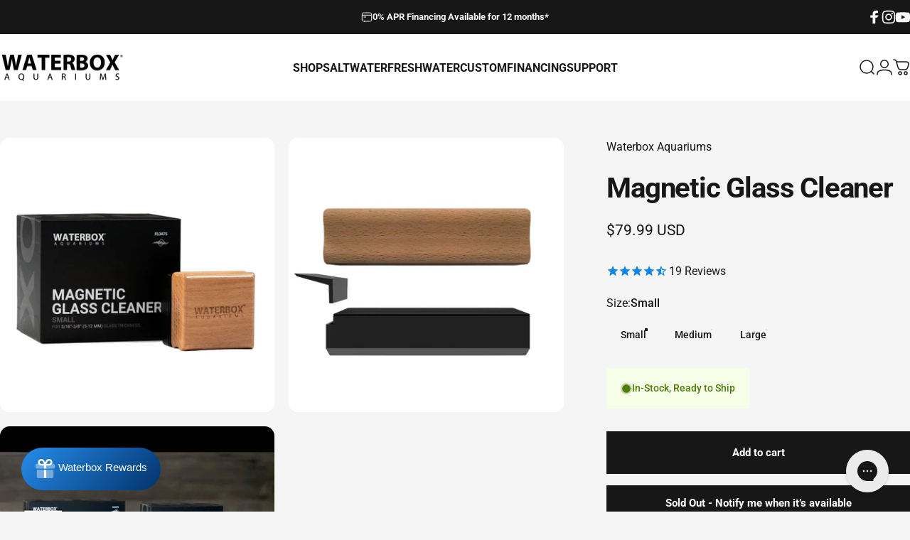

--- FILE ---
content_type: text/html; charset=utf-8
request_url: https://waterboxaquariums.com/collections/maintenance/products/magnetic-glass-cleaner-large
body_size: 41048
content:
<!doctype html>
<html class="no-js" lang="en" dir="ltr">
  <head>
    <meta charset="utf-8">
    <meta http-equiv="X-UA-Compatible" content="IE=edge,chrome=1">
    <meta name="viewport" content="width=device-width,initial-scale=1">
    <meta name="theme-color" content="#171717">
    <link rel="canonical" href="https://waterboxaquariums.com/products/magnetic-glass-cleaner-large">
    <link rel="preconnect" href="https://cdn.shopify.com" crossorigin>
    <link rel="preconnect" href="https://fonts.shopifycdn.com" crossorigin>
    <link rel="dns-prefetch" href="https://ajax.googleapis.com">
    <link rel="dns-prefetch" href="https://maps.googleapis.com">
    <link rel="dns-prefetch" href="https://maps.gstatic.com">
<link rel="shortcut icon" href="//waterboxaquariums.com/cdn/shop/files/Logo-White-Square.jpg?crop=center&height=32&v=1649783484&width=32" type="image/png" /><title>Magnetic Glass Cleaner &ndash; Waterbox Aquariums</title><meta name="description" content="Meet the Waterbox Aquariums® Magnetic Cleaners. A better way to clean your aquarium. Every surface accounted forOur magnets float and are easy to move from panel to panel, keeping the front, sides and back panes of glass looking brand new. Stay Dry.Cleaning your aquarium doesn’t have to be messy. Our magnetic approach ">
<meta property="og:site_name" content="Waterbox Aquariums">
<meta property="og:url" content="https://waterboxaquariums.com/products/magnetic-glass-cleaner-large">
<meta property="og:title" content="Magnetic Glass Cleaner">
<meta property="og:type" content="product">
<meta property="og:description" content="Meet the Waterbox Aquariums® Magnetic Cleaners. A better way to clean your aquarium. Every surface accounted forOur magnets float and are easy to move from panel to panel, keeping the front, sides and back panes of glass looking brand new. Stay Dry.Cleaning your aquarium doesn’t have to be messy. Our magnetic approach "><meta property="og:price:amount" content="79.99">
  <meta property="og:price:currency" content="USD"><meta property="og:image" content="http://waterboxaquariums.com/cdn/shop/products/magnet.large.jpg?v=1761672416">
  <meta property="og:image:secure_url" content="https://waterboxaquariums.com/cdn/shop/products/magnet.large.jpg?v=1761672416">
  <meta property="og:image:width" content="1500">
  <meta property="og:image:height" content="1500"><meta name="twitter:site" content="@">
<meta name="twitter:card" content="summary_large_image">
<meta name="twitter:title" content="Magnetic Glass Cleaner">
<meta name="twitter:description" content="Meet the Waterbox Aquariums® Magnetic Cleaners. A better way to clean your aquarium. Every surface accounted forOur magnets float and are easy to move from panel to panel, keeping the front, sides and back panes of glass looking brand new. Stay Dry.Cleaning your aquarium doesn’t have to be messy. Our magnetic approach ">
<style>@font-face {
  font-family: Roboto;
  font-weight: 400;
  font-style: normal;
  font-display: swap;
  src: url("//waterboxaquariums.com/cdn/fonts/roboto/roboto_n4.2019d890f07b1852f56ce63ba45b2db45d852cba.woff2") format("woff2"),
       url("//waterboxaquariums.com/cdn/fonts/roboto/roboto_n4.238690e0007583582327135619c5f7971652fa9d.woff") format("woff");
}
@font-face {
  font-family: Roboto;
  font-weight: 500;
  font-style: normal;
  font-display: swap;
  src: url("//waterboxaquariums.com/cdn/fonts/roboto/roboto_n5.250d51708d76acbac296b0e21ede8f81de4e37aa.woff2") format("woff2"),
       url("//waterboxaquariums.com/cdn/fonts/roboto/roboto_n5.535e8c56f4cbbdea416167af50ab0ff1360a3949.woff") format("woff");
}
@font-face {
  font-family: Roboto;
  font-weight: 700;
  font-style: normal;
  font-display: swap;
  src: url("//waterboxaquariums.com/cdn/fonts/roboto/roboto_n7.f38007a10afbbde8976c4056bfe890710d51dec2.woff2") format("woff2"),
       url("//waterboxaquariums.com/cdn/fonts/roboto/roboto_n7.94bfdd3e80c7be00e128703d245c207769d763f9.woff") format("woff");
}
@font-face {
  font-family: Roboto;
  font-weight: 400;
  font-style: italic;
  font-display: swap;
  src: url("//waterboxaquariums.com/cdn/fonts/roboto/roboto_i4.57ce898ccda22ee84f49e6b57ae302250655e2d4.woff2") format("woff2"),
       url("//waterboxaquariums.com/cdn/fonts/roboto/roboto_i4.b21f3bd061cbcb83b824ae8c7671a82587b264bf.woff") format("woff");
}
@font-face {
  font-family: Roboto;
  font-weight: 700;
  font-style: italic;
  font-display: swap;
  src: url("//waterboxaquariums.com/cdn/fonts/roboto/roboto_i7.7ccaf9410746f2c53340607c42c43f90a9005937.woff2") format("woff2"),
       url("//waterboxaquariums.com/cdn/fonts/roboto/roboto_i7.49ec21cdd7148292bffea74c62c0df6e93551516.woff") format("woff");
}
:root {
    /*! General */
    --color-base-text: 23 23 23;
    --color-base-highlight: 13 133 232;
    --color-base-background: 245 245 245;
    --color-base-button: 23 23 23;
    --color-base-button-gradient: #171717;
    --color-base-button-text: 255 255 255;
    --color-keyboard-focus: 13 133 232;
    --color-shadow: 202 231 255;
    --color-price: 23 23 23;
    --color-sale-price: 225 29 72;
    --color-sale-tag: 225 29 72;
    --color-sale-tag-text: 255 255 255;
    --color-rating: 13 133 232;
    --color-placeholder: 255 255 255;
    --color-success-text: 77 124 15;
    --color-success-background: 247 254 231;
    --color-error-text: 190 18 60;
    --color-error-background: 255 241 242;
    --color-info-text: 180 83 9;
    --color-info-background: 255 255 255;
    
    /*! Menu and drawers */
    --color-drawer-text: 23 23 23;
    --color-drawer-background: 255 255 255;
    --color-drawer-button-background: 23 23 23;
    --color-drawer-button-gradient: #171717;
    --color-drawer-button-text: 255 255 255;
    --color-drawer-overlay: 23 23 23;

    /*! Product card */
    --card-radius: var(--rounded-card);
    --card-border-width: 0.0rem;
    --card-border-opacity: 1.0;
    --card-shadow-opacity: 1.0;
    --card-shadow-horizontal-offset: 0.0rem;
    --card-shadow-vertical-offset: 0.0rem;

    /*! Buttons */
    --buttons-radius: var(--rounded-button);
    --buttons-border-width: 0px;
    --buttons-border-opacity: 1.0;
    --buttons-shadow-opacity: 0.45;
    --buttons-shadow-horizontal-offset: 0px;
    --buttons-shadow-vertical-offset: 0px;

    /*! Inputs */
    --inputs-radius: var(--rounded-input);
    --inputs-border-width: 0px;
    --inputs-border-opacity: 0.65;

    /*! Spacing */
    --sp-0d5: 0.125rem;
    --sp-1: 0.25rem;
    --sp-1d5: 0.375rem;
    --sp-2: 0.5rem;
    --sp-2d5: 0.625rem;
    --sp-3: 0.75rem;
    --sp-3d5: 0.875rem;
    --sp-4: 1rem;
    --sp-4d5: 1.125rem;
    --sp-5: 1.25rem;
    --sp-5d5: 1.375rem;
    --sp-6: 1.5rem;
    --sp-6d5: 1.625rem;
    --sp-7: 1.75rem;
    --sp-7d5: 1.875rem;
    --sp-8: 2rem;
    --sp-8d5: 2.125rem;
    --sp-9: 2.25rem;
    --sp-9d5: 2.375rem;
    --sp-10: 2.5rem;
    --sp-10d5: 2.625rem;
    --sp-11: 2.75rem;
    --sp-12: 3rem;
    --sp-13: 3.25rem;
    --sp-14: 3.5rem;
    --sp-15: 3.875rem;
    --sp-16: 4rem;
    --sp-18: 4.5rem;
    --sp-20: 5rem;
    --sp-23: 5.625rem;
    --sp-24: 6rem;
    --sp-28: 7rem;
    --sp-32: 8rem;
    --sp-36: 9rem;
    --sp-40: 10rem;
    --sp-44: 11rem;
    --sp-48: 12rem;
    --sp-52: 13rem;
    --sp-56: 14rem;
    --sp-60: 15rem;
    --sp-64: 16rem;
    --sp-68: 17rem;
    --sp-72: 18rem;
    --sp-80: 20rem;
    --sp-96: 24rem;
    --sp-100: 32rem;

    /*! Font family */
    --font-heading-family: Roboto, sans-serif;
    --font-heading-style: normal;
    --font-heading-weight: 900;
    --font-heading-line-height: 1;
    --font-heading-letter-spacing: -0.03em;
    

    --font-body-family: Roboto, sans-serif;
    --font-body-style: normal;
    --font-body-weight: 400;
    --font-body-line-height: 1.2;
    --font-body-letter-spacing: 0.0em;

    --font-navigation-family: var(--font-heading-family);
    --font-navigation-size: clamp(0.875rem, 0.748rem + 0.3174vw, 1.125rem);
    --font-navigation-weight: 700;
    
      --font-navigation-text-transform: uppercase;
    

    --font-button-family: var(--font-body-family);
    --font-button-size: clamp(0.875rem, 0.8115rem + 0.1587vw, 1.0rem);
    --font-button-weight: 700;
    

    --font-product-family: var(--font-body-family);
    --font-product-size: clamp(1.0rem, 0.873rem + 0.3175vw, 1.25rem);
    --font-product-weight: 500;
    

    /*! Font size */
    --text-3xs: 0.625rem;
    --text-2xs: 0.6875rem;
    --text-xs: 0.75rem;
    --text-2sm: 0.8125rem;
    --text-sm: 0.875rem;
    --text-base: 1.0rem;
    --text-lg: 1.125rem;
    --text-xl: 1.25rem;
    --text-2xl: 1.5rem;
    --text-3xl: 1.875rem;
    --text-4xl: 2.25rem;
    --text-5xl: 3.0rem;
    --text-6xl: 3.75rem;
    --text-7xl: 4.5rem;
    --text-8xl: 6.0rem;

    /*! Layout */
    --page-width: 1440px;
    --gap-padding: clamp(var(--sp-5), 2.526vw, var(--sp-12));
    --grid-gap: clamp(40px, 20vw, 60px);
    --page-padding: var(--sp-5);
    --page-container: min(calc(100vw - var(--scrollbar-width, 0px) - var(--page-padding) * 2), var(--page-width));
    --rounded-button: 0rem;
    --rounded-input: 0rem;
    --rounded-card: clamp(var(--sp-2d5), 1.053vw, var(--sp-5));
    --rounded-block: clamp(var(--sp-2d5), 1.053vw, var(--sp-5));

    /*! Other */
    --icon-weight: 1.5px;
  }

  @media screen and (min-width: 1024px) {
    :root {
      --page-padding: var(--sp-9);
    }
  }

  @media screen and (min-width: 1280px) {
    :root {
      --gap-padding: var(--sp-12);
      --page-padding: var(--sp-12);
      --page-container: min(calc(100vw - var(--scrollbar-width, 0px) - var(--page-padding) * 2), max(var(--page-width), 1280px));
    }
  }

  @media screen and (min-width: 1536px) {
    :root {
      --page-padding: max(var(--sp-12), 50vw - var(--scrollbar-width, 0px)/2 - var(--page-width)/2);
    }
  }
</style>
  <link rel="preload" as="font" href="//waterboxaquariums.com/cdn/fonts/roboto/roboto_n4.2019d890f07b1852f56ce63ba45b2db45d852cba.woff2" type="font/woff2" crossorigin>

  <link rel="preload" as="font" href="//waterboxaquariums.com/cdn/fonts/roboto/roboto_n9.0c184e6fa23f90226ecbf2340f41a7f829851913.woff2" type="font/woff2" crossorigin>
<link href="//waterboxaquariums.com/cdn/shop/t/97/assets/theme.css?v=54130150842442101401764771289" rel="stylesheet" type="text/css" media="all" /><link rel="stylesheet" href="//waterboxaquariums.com/cdn/shop/t/97/assets/apps.css?v=162097722211979372921764771275" media="print" fetchpriority="low" onload="this.media='all'">

    <script>window.performance && window.performance.mark && window.performance.mark('shopify.content_for_header.start');</script><meta name="google-site-verification" content="ojqFymHFupvZMuI58qH4FQgOwVlExojIiolwhAgqz9A">
<meta name="google-site-verification" content="ojqFymHFupvZMuI58qH4FQgOwVlExojIiolwhAgqz9A">
<meta id="shopify-digital-wallet" name="shopify-digital-wallet" content="/27365900397/digital_wallets/dialog">
<meta name="shopify-checkout-api-token" content="b48a313c9a3e08ccf511df9fb4a04cfd">
<link rel="alternate" hreflang="x-default" href="https://waterboxaquariums.com/products/magnetic-glass-cleaner-large">
<link rel="alternate" hreflang="en-AU" href="https://waterboxaquariums.com/en-au/products/magnetic-glass-cleaner-large">
<link rel="alternate" hreflang="en-US" href="https://waterboxaquariums.com/products/magnetic-glass-cleaner-large">
<link rel="alternate" type="application/json+oembed" href="https://waterboxaquariums.com/products/magnetic-glass-cleaner-large.oembed">
<script async="async" src="/checkouts/internal/preloads.js?locale=en-US"></script>
<script id="apple-pay-shop-capabilities" type="application/json">{"shopId":27365900397,"countryCode":"US","currencyCode":"USD","merchantCapabilities":["supports3DS"],"merchantId":"gid:\/\/shopify\/Shop\/27365900397","merchantName":"Waterbox Aquariums","requiredBillingContactFields":["postalAddress","email","phone"],"requiredShippingContactFields":["postalAddress","email","phone"],"shippingType":"shipping","supportedNetworks":["visa","masterCard","amex","discover","elo","jcb"],"total":{"type":"pending","label":"Waterbox Aquariums","amount":"1.00"},"shopifyPaymentsEnabled":true,"supportsSubscriptions":true}</script>
<script id="shopify-features" type="application/json">{"accessToken":"b48a313c9a3e08ccf511df9fb4a04cfd","betas":["rich-media-storefront-analytics"],"domain":"waterboxaquariums.com","predictiveSearch":true,"shopId":27365900397,"locale":"en"}</script>
<script>var Shopify = Shopify || {};
Shopify.shop = "waterboxaquariums.myshopify.com";
Shopify.locale = "en";
Shopify.currency = {"active":"USD","rate":"1.0"};
Shopify.country = "US";
Shopify.theme = {"name":"Concept 5.2","id":149980545214,"schema_name":"Concept","schema_version":"5.2.0","theme_store_id":2412,"role":"main"};
Shopify.theme.handle = "null";
Shopify.theme.style = {"id":null,"handle":null};
Shopify.cdnHost = "waterboxaquariums.com/cdn";
Shopify.routes = Shopify.routes || {};
Shopify.routes.root = "/";</script>
<script type="module">!function(o){(o.Shopify=o.Shopify||{}).modules=!0}(window);</script>
<script>!function(o){function n(){var o=[];function n(){o.push(Array.prototype.slice.apply(arguments))}return n.q=o,n}var t=o.Shopify=o.Shopify||{};t.loadFeatures=n(),t.autoloadFeatures=n()}(window);</script>
<script id="shop-js-analytics" type="application/json">{"pageType":"product"}</script>
<script defer="defer" async type="module" src="//waterboxaquariums.com/cdn/shopifycloud/shop-js/modules/v2/client.init-shop-cart-sync_BApSsMSl.en.esm.js"></script>
<script defer="defer" async type="module" src="//waterboxaquariums.com/cdn/shopifycloud/shop-js/modules/v2/chunk.common_CBoos6YZ.esm.js"></script>
<script type="module">
  await import("//waterboxaquariums.com/cdn/shopifycloud/shop-js/modules/v2/client.init-shop-cart-sync_BApSsMSl.en.esm.js");
await import("//waterboxaquariums.com/cdn/shopifycloud/shop-js/modules/v2/chunk.common_CBoos6YZ.esm.js");

  window.Shopify.SignInWithShop?.initShopCartSync?.({"fedCMEnabled":true,"windoidEnabled":true});

</script>
<script>(function() {
  var isLoaded = false;
  function asyncLoad() {
    if (isLoaded) return;
    isLoaded = true;
    var urls = ["https:\/\/cookie-bar.conversionbear.com\/script?app=cookie_consent\u0026shop=waterboxaquariums.myshopify.com","https:\/\/static.rechargecdn.com\/assets\/js\/widget.min.js?shop=waterboxaquariums.myshopify.com","https:\/\/cozycountryredirectii.addons.business\/js\/eggbox\/4135\/script_ebe150cf9f89f779d7daf881a728e307.js?v=1\u0026sign=ebe150cf9f89f779d7daf881a728e307\u0026shop=waterboxaquariums.myshopify.com","https:\/\/config.gorgias.chat\/bundle-loader\/01GYCBQCJHHEVRS2J00K5PTRN5?source=shopify1click\u0026shop=waterboxaquariums.myshopify.com","https:\/\/shofifi-pps.web.app\/main.js?shop=waterboxaquariums.myshopify.com","https:\/\/cdn.assortion.com\/app.js?shop=waterboxaquariums.myshopify.com","https:\/\/ottawa.getmulberry.com\/app\/adapter.js?shop=waterboxaquariums.myshopify.com","https:\/\/cdn.9gtb.com\/loader.js?g_cvt_id=a20a7dff-f39d-4d66-80f3-a2b96d2773ea\u0026shop=waterboxaquariums.myshopify.com"];
    for (var i = 0; i < urls.length; i++) {
      var s = document.createElement('script');
      s.type = 'text/javascript';
      s.async = true;
      s.src = urls[i];
      var x = document.getElementsByTagName('script')[0];
      x.parentNode.insertBefore(s, x);
    }
  };
  if(window.attachEvent) {
    window.attachEvent('onload', asyncLoad);
  } else {
    window.addEventListener('load', asyncLoad, false);
  }
})();</script>
<script id="__st">var __st={"a":27365900397,"offset":-18000,"reqid":"51bb5e61-9226-4405-b280-b255d574b6bb-1768880233","pageurl":"waterboxaquariums.com\/collections\/maintenance\/products\/magnetic-glass-cleaner-large","u":"c70a1df3ee8b","p":"product","rtyp":"product","rid":7194427916478};</script>
<script>window.ShopifyPaypalV4VisibilityTracking = true;</script>
<script id="captcha-bootstrap">!function(){'use strict';const t='contact',e='account',n='new_comment',o=[[t,t],['blogs',n],['comments',n],[t,'customer']],c=[[e,'customer_login'],[e,'guest_login'],[e,'recover_customer_password'],[e,'create_customer']],r=t=>t.map((([t,e])=>`form[action*='/${t}']:not([data-nocaptcha='true']) input[name='form_type'][value='${e}']`)).join(','),a=t=>()=>t?[...document.querySelectorAll(t)].map((t=>t.form)):[];function s(){const t=[...o],e=r(t);return a(e)}const i='password',u='form_key',d=['recaptcha-v3-token','g-recaptcha-response','h-captcha-response',i],f=()=>{try{return window.sessionStorage}catch{return}},m='__shopify_v',_=t=>t.elements[u];function p(t,e,n=!1){try{const o=window.sessionStorage,c=JSON.parse(o.getItem(e)),{data:r}=function(t){const{data:e,action:n}=t;return t[m]||n?{data:e,action:n}:{data:t,action:n}}(c);for(const[e,n]of Object.entries(r))t.elements[e]&&(t.elements[e].value=n);n&&o.removeItem(e)}catch(o){console.error('form repopulation failed',{error:o})}}const l='form_type',E='cptcha';function T(t){t.dataset[E]=!0}const w=window,h=w.document,L='Shopify',v='ce_forms',y='captcha';let A=!1;((t,e)=>{const n=(g='f06e6c50-85a8-45c8-87d0-21a2b65856fe',I='https://cdn.shopify.com/shopifycloud/storefront-forms-hcaptcha/ce_storefront_forms_captcha_hcaptcha.v1.5.2.iife.js',D={infoText:'Protected by hCaptcha',privacyText:'Privacy',termsText:'Terms'},(t,e,n)=>{const o=w[L][v],c=o.bindForm;if(c)return c(t,g,e,D).then(n);var r;o.q.push([[t,g,e,D],n]),r=I,A||(h.body.append(Object.assign(h.createElement('script'),{id:'captcha-provider',async:!0,src:r})),A=!0)});var g,I,D;w[L]=w[L]||{},w[L][v]=w[L][v]||{},w[L][v].q=[],w[L][y]=w[L][y]||{},w[L][y].protect=function(t,e){n(t,void 0,e),T(t)},Object.freeze(w[L][y]),function(t,e,n,w,h,L){const[v,y,A,g]=function(t,e,n){const i=e?o:[],u=t?c:[],d=[...i,...u],f=r(d),m=r(i),_=r(d.filter((([t,e])=>n.includes(e))));return[a(f),a(m),a(_),s()]}(w,h,L),I=t=>{const e=t.target;return e instanceof HTMLFormElement?e:e&&e.form},D=t=>v().includes(t);t.addEventListener('submit',(t=>{const e=I(t);if(!e)return;const n=D(e)&&!e.dataset.hcaptchaBound&&!e.dataset.recaptchaBound,o=_(e),c=g().includes(e)&&(!o||!o.value);(n||c)&&t.preventDefault(),c&&!n&&(function(t){try{if(!f())return;!function(t){const e=f();if(!e)return;const n=_(t);if(!n)return;const o=n.value;o&&e.removeItem(o)}(t);const e=Array.from(Array(32),(()=>Math.random().toString(36)[2])).join('');!function(t,e){_(t)||t.append(Object.assign(document.createElement('input'),{type:'hidden',name:u})),t.elements[u].value=e}(t,e),function(t,e){const n=f();if(!n)return;const o=[...t.querySelectorAll(`input[type='${i}']`)].map((({name:t})=>t)),c=[...d,...o],r={};for(const[a,s]of new FormData(t).entries())c.includes(a)||(r[a]=s);n.setItem(e,JSON.stringify({[m]:1,action:t.action,data:r}))}(t,e)}catch(e){console.error('failed to persist form',e)}}(e),e.submit())}));const S=(t,e)=>{t&&!t.dataset[E]&&(n(t,e.some((e=>e===t))),T(t))};for(const o of['focusin','change'])t.addEventListener(o,(t=>{const e=I(t);D(e)&&S(e,y())}));const B=e.get('form_key'),M=e.get(l),P=B&&M;t.addEventListener('DOMContentLoaded',(()=>{const t=y();if(P)for(const e of t)e.elements[l].value===M&&p(e,B);[...new Set([...A(),...v().filter((t=>'true'===t.dataset.shopifyCaptcha))])].forEach((e=>S(e,t)))}))}(h,new URLSearchParams(w.location.search),n,t,e,['guest_login'])})(!0,!0)}();</script>
<script integrity="sha256-4kQ18oKyAcykRKYeNunJcIwy7WH5gtpwJnB7kiuLZ1E=" data-source-attribution="shopify.loadfeatures" defer="defer" src="//waterboxaquariums.com/cdn/shopifycloud/storefront/assets/storefront/load_feature-a0a9edcb.js" crossorigin="anonymous"></script>
<script data-source-attribution="shopify.dynamic_checkout.dynamic.init">var Shopify=Shopify||{};Shopify.PaymentButton=Shopify.PaymentButton||{isStorefrontPortableWallets:!0,init:function(){window.Shopify.PaymentButton.init=function(){};var t=document.createElement("script");t.src="https://waterboxaquariums.com/cdn/shopifycloud/portable-wallets/latest/portable-wallets.en.js",t.type="module",document.head.appendChild(t)}};
</script>
<script data-source-attribution="shopify.dynamic_checkout.buyer_consent">
  function portableWalletsHideBuyerConsent(e){var t=document.getElementById("shopify-buyer-consent"),n=document.getElementById("shopify-subscription-policy-button");t&&n&&(t.classList.add("hidden"),t.setAttribute("aria-hidden","true"),n.removeEventListener("click",e))}function portableWalletsShowBuyerConsent(e){var t=document.getElementById("shopify-buyer-consent"),n=document.getElementById("shopify-subscription-policy-button");t&&n&&(t.classList.remove("hidden"),t.removeAttribute("aria-hidden"),n.addEventListener("click",e))}window.Shopify?.PaymentButton&&(window.Shopify.PaymentButton.hideBuyerConsent=portableWalletsHideBuyerConsent,window.Shopify.PaymentButton.showBuyerConsent=portableWalletsShowBuyerConsent);
</script>
<script data-source-attribution="shopify.dynamic_checkout.cart.bootstrap">document.addEventListener("DOMContentLoaded",(function(){function t(){return document.querySelector("shopify-accelerated-checkout-cart, shopify-accelerated-checkout")}if(t())Shopify.PaymentButton.init();else{new MutationObserver((function(e,n){t()&&(Shopify.PaymentButton.init(),n.disconnect())})).observe(document.body,{childList:!0,subtree:!0})}}));
</script>
<link id="shopify-accelerated-checkout-styles" rel="stylesheet" media="screen" href="https://waterboxaquariums.com/cdn/shopifycloud/portable-wallets/latest/accelerated-checkout-backwards-compat.css" crossorigin="anonymous">
<style id="shopify-accelerated-checkout-cart">
        #shopify-buyer-consent {
  margin-top: 1em;
  display: inline-block;
  width: 100%;
}

#shopify-buyer-consent.hidden {
  display: none;
}

#shopify-subscription-policy-button {
  background: none;
  border: none;
  padding: 0;
  text-decoration: underline;
  font-size: inherit;
  cursor: pointer;
}

#shopify-subscription-policy-button::before {
  box-shadow: none;
}

      </style>

<script>window.performance && window.performance.mark && window.performance.mark('shopify.content_for_header.end');</script>

    <script src="//waterboxaquariums.com/cdn/shop/t/97/assets/vendor.js?v=83836565987576270061764771289" defer="defer"></script>
    <script src="//waterboxaquariums.com/cdn/shop/t/97/assets/theme.js?v=66574789208036865481764771289" defer="defer"></script><script src="//waterboxaquariums.com/cdn/shop/t/97/assets/tab-attention.js?v=67915533078656033861764771288" defer="defer"></script><script>
  document.documentElement.classList.replace('no-js', 'js');

  window.theme = window.theme || {};
  theme.routes = {
    shop_url: 'https://waterboxaquariums.com',
    root_url: '/',
    cart_url: '/cart',
    cart_add_url: '/cart/add',
    cart_change_url: '/cart/change',
    cart_update_url: '/cart/update',
    search_url: '/search',
    predictive_search_url: '/search/suggest'
  };

  theme.variantStrings = {
    preOrder: "Pre-order",
    addToCart: "Add to cart",
    soldOut: "Sold Out",
    unavailable: "Unavailable",
    addToBundle: "Add to bundle",
    backInStock: "Notify me when it’s available"
  };

  theme.shippingCalculatorStrings = {
    error: "One or more errors occurred while retrieving the shipping rates:",
    notFound: "Sorry, we do not ship to your address.",
    oneResult: "There is one shipping rate for your address:",
    multipleResults: "There are multiple shipping rates for your address:"
  };

  theme.discountStrings = {
    error: "Discount code cannot be applied to your cart",
    shippingError: "Shipping discounts are shown at checkout after adding an address"
  };

  theme.recipientFormStrings = {
    expanded: "Gift card recipient form expanded",
    collapsed: "Gift card recipient form collapsed"
  };

  theme.quickOrderListStrings = {
    itemsAdded: "[quantity] items added",
    itemAdded: "[quantity] item added",
    itemsRemoved: "[quantity] items removed",
    itemRemoved: "[quantity] item removed",
    viewCart: "View cart",
    each: "[money]\/ea",
    minError: "This item has a minimum of [min]",
    maxError: "This item has a maximum of [max]",
    stepError: "You can only add this item in increments of [step]"
  };

  theme.cartStrings = {
    error: "There was an error while updating your cart. Please try again.",
    quantityError: "You can only add [quantity] of this item to your cart.",
    giftNoteAttribute: "Gift note",
    giftWrapAttribute: "Gift wrapping",
    giftWrapBooleanTrue: "Yes",
    targetProductAttribute: "For"
  };

  theme.dateStrings = {
    d: "d",
    day: "Day",
    days: "Days",
    h: "h",
    hour: "Hour",
    hours: "Hours",
    m: "m",
    minute: "Min",
    minutes: "Mins",
    s: "s",
    second: "Sec",
    seconds: "Secs"
  };theme.tabAttentionStrings = {
      firstMessage: "Waterbox Aquariums",
      nextMessage: "Marine and Planted Aquariums",
      messageDelay: 3
    };theme.strings = {
    recentlyViewedEmpty: "Your recently viewed is empty.",
    close: "Close",
    next: "Next",
    previous: "Previous",
    qrImageAlt: "QR code — scan to redeem gift card"
  };

  theme.settings = {
    moneyFormat: "${{amount}}",
    moneyWithCurrencyFormat: "${{amount}} USD",
    currencyCodeEnabled: true,
    externalLinksNewTab: true,
    cartType: "drawer",
    isCartTemplate: false,
    pswpModule: "\/\/waterboxaquariums.com\/cdn\/shop\/t\/97\/assets\/photoswipe.min.js?v=41760041872977459911764771284",
    themeName: 'Concept',
    themeVersion: '5.2.0',
    agencyId: ''
  };// We save the product ID in local storage to be eventually used for recently viewed section
    try {
      const recentlyViewedProducts = new Set(JSON.parse(window.localStorage.getItem(`${theme.settings.themeName}:recently-viewed`) || '[]'));

      recentlyViewedProducts.delete(7194427916478); // Delete first to re-move the product
      recentlyViewedProducts.add(7194427916478);

      window.localStorage.setItem(`${theme.settings.themeName}:recently-viewed`, JSON.stringify(Array.from(recentlyViewedProducts.values()).reverse()));
    } catch (e) {
      // Safari in private mode does not allow setting item, we silently fail
    }</script>
<!-- WB VARIABLES START --><script src="https://ajax.googleapis.com/ajax/libs/jquery/3.5.1/jquery.min.js"></script>
<script src="https://cdn.jsdelivr.net/npm/bootstrap@5.3.1/dist/js/bootstrap.bundle.min.js" integrity="sha384-HwwvtgBNo3bZJJLYd8oVXjrBZt8cqVSpeBNS5n7C8IVInixGAoxmnlMuBnhbgrkm" crossorigin="anonymous"></script>

<style>
/* REWARD SUMMARY ///////////////////////. */
/* #shopify-section-template--16078424670398__16509179704d045bd5 {
  background: url(https://cdn.shopify.com/s/files/1/0273/6590/0397/files/WaterboxRewards_d1a2bb74-6107-49b3-ac30-07cac39cee95.jpg) !important;
  background-size: cover;
  background-position: center center;
  background-color: #000000;
} */

#stamped-rewards-widget{
  min-height:400px;
  padding: 95px 25px 50px 25px;
}
@media screen and (min-width: 741px) {
  min-height:400px;
  padding: 55px 15px;
}

#stamped-reviews-widget[data-widget-type^=full-page]:empty:before, #stamped-reviews-widget[data-widget-type^=instagram]:empty:before, #stamped-reviews-widget[data-widget-type^=rewards]:empty:before, #stamped-reviews-widget[data-widget-type^=visual]:empty:before, #stamped-rewards-widget:empty:before{
  margin: 0px auto;
  border: 3em solid rgba(0, 0, 0, .3);
  border-left: 3em solid #fff;
}


[data-widget-type="rewards-summary"] {
  background-image: url('https://cdn.shopify.com/s/files/1/0273/6590/0397/files/Rewards.BG.jpg?v=1717522580') !important;
  background-size: cover;
  background-position: center center;
  background-color: #000000 !important;
  min-height: 400px;
}
[data-widget-type="rewards-summary"] .stamped-rewards-widget-text-holder {
/*   align-items: start !important; */
  color: #ffffff;
  max-width: 700px;
}
[data-widget-type="rewards-summary"] .stamped-rewards-widget-title {
  text-transform: uppercase;
  font-size: var(--heading-large-font-size) !important;
  font-weight: var(--heading-font-weight) !important;
  line-height: 1em;
}
[data-widget-type="rewards-summary"] .stamped-rewards-widget-text {
  font-size: 1.5em;
  font-weight: bold;
}


[data-widget-type="rewards-summary"] .stamped-rewards-widget-btn {
    border: 3px solid #ffffff !important;
    background-color: rgba(0,0,0,0);
    color: var(--stamped-rewards-button-color-text) !important;
    font-weight: 600;
    text-decoration: none;
    padding: 11px 56px;
    display: inline-block;
    cursor: pointer;
    margin: 10px 5px;
    text-transform: uppercase;
}
[data-widget-type="rewards-summary"] .stamped-rewards-widget-btn:hover {
  background-color: rgba(0,0,0,0.2);
  transition: background-color 0.5s ease;
}

/* HOW IT WORKS  ////////////////////////// */
[data-widget-type="rewards-how-it-works"] .stamped-rewards-widget-how-it-works{
  padding: 0px !important;
}
[data-widget-type="rewards-how-it-works"] .stamped-rewards-widget-heading-main{
  font-size: var(--heading-h2-font-size) !important;
  font-family: var(--heading-font-family) !important;
  font-weight: var(--heading-font-weight) !important;
  font-style: var(--heading-font-style) !important;
  letter-spacing: 0px !important;
  margin-bottom: 10px !important;
  line-height: 1.1em;
}

[data-widget-type="rewards-how-it-works"] ul.stamped-rewards-widget-how-it-works-list{
  flex-direction: column;
}
@media screen and (min-width: 741px) {
  [data-widget-type="rewards-how-it-works"] ul.stamped-rewards-widget-how-it-works-list{
    flex-direction: row;
  }
}

[data-widget-type="rewards-how-it-works"] .stamped-rewards-widget-how-it-works-list-item{
  text-align: center;
  padding: 10px 20px;
}
[data-widget-type="rewards-how-it-works"] .stamped-rewards-widget-heading{
  font-size: 2rem !important;
  font-style: italic;
  font-weight: bold;
  line-height: 1.2em;
  letter-spacing: 0px;
}
[data-widget-type="rewards-how-it-works"] .stamped-rewards-widget-text{
  font-size: 1.3rem;
  margin-top: 0px;
  line-height: 1.2em;
}

[data-target-id="section-step-one"] .stamped-rewards-widget-number{
  /* height: 255px !important; */
  /* width: 300px !important; */
  width: 100% !important;
  padding-top: 80%;
  border-radius: 0px !important;
  background-color: #ffffff;
  background-size: cover !important;
  text-indent: -9999px;
  background: url('https://cdn.shopify.com/s/files/1/0273/6590/0397/files/WB.Rewards.Step1.jpg');
}
[data-target-id="section-step-two"] .stamped-rewards-widget-number{
  /* height: 255px !important; */
  /* width: 300px !important; */
  width: 100% !important;
  padding-top: 80%;
  border-radius: 0px !important;
  background-color: #ffffff;
  background-size: cover !important;
  text-indent: -9999px;
  background: url('https://cdn.shopify.com/s/files/1/0273/6590/0397/files/WB.Rewards.Step2.jpg');
}
[data-target-id="section-step-three"] .stamped-rewards-widget-number{
  /* height: 255px !important; */
  /* width: 300px !important; */
  width: 100% !important;
  padding-top: 80%;
  border-radius: 0px !important;
  background-color: #ffffff;
  background-size: cover !important;
  text-indent: -9999px;
  background: url('https://cdn.shopify.com/s/files/1/0273/6590/0397/files/WB.Rewards.Step3.jpg');
}


/* REWARDS AND REDEMPTION /////////////////////// */
.rewards-redemption {
  width: 100%;
  max-width: 1140px;
  margin: 0px auto;
  border-color: #ddd;
}
.rewards-highlight {
  color: #0d85e8;
}
.rewards-redemption .divider{
  background-color: #dadada;
  font-weight: bold;
  font-style: italic;
}
.rewards-redemption .heading{
  line-height: 1.2em;
  margin: 0px;
}
.rewards-redemption th{
  background-color: #111111;
  color: #ffffff;
  padding: 10px;
  font-size: 1.2em;
  font-style: italic;
}
.rewards-redemption td{
    background-color: #f5f5f5;
    color: #000;
    padding: 15px;
  font-weight: bold;
}

@media screen and (max-width: 740px) {
  [data-widget-type="rewards-earnings-v2"] .stamped-rewards-widget-item,
  [data-widget-type="rewards-spendings-v2"] .stamped-rewards-widget-item {
      flex: 0 0 33.3%;
  }
}
[data-widget-type="rewards-spendings-v2"] {
padding: 0px !important;
}
[data-widget-type="rewards-earnings-v2"] .stamped-rewards-widget-heading-main,
[data-widget-type="rewards-spendings-v2"] .stamped-rewards-widget-heading-main{
  font-size: var(--heading-h2-font-size) !important;
  font-family: var(--heading-font-family) !important;
  font-weight: var(--heading-font-weight) !important;
  font-style: var(--heading-font-style) !important;
}
[data-widget-type="rewards-earnings-v2"] .stamped-rewards-widget-item,
[data-widget-type="rewards-spendings-v2"] .stamped-rewards-widget-item {
    flex: 0 0 25%;
}
[data-widget-type="rewards-earnings-v2"] .stamped-rewards-widget-item-content,
[data-widget-type="rewards-spendings-v2"] .stamped-rewards-widget-item-content{
  border: 2px solid #333 !important;
  text-align: center;
}



/* VIP SECTION //////////////////////////// */
[data-widget-type="rewards-vip-tiers"] .stamped-rewards-widget-heading-main{
  font-size: var(--heading-h2-font-size) !important;
  font-family: var(--heading-font-family) !important;
  font-weight: var(--heading-font-weight) !important;
  font-style: var(--heading-font-style) !important;
  text-transform: uppercase !important;
}
[data-widget-type="rewards-vip-tiers"] .table-wrapper{
  background: #ffffff;
  border: 1px solid #ccc;
}
[data-widget-type="rewards-vip-tiers"] table [data-checked="true"] {
    text-align: center;
}
[data-widget-type="rewards-vip-tiers"] td.vip-tier-current-selected {
    background: #cbe2fa !important;
}
.rewards-table{
 width: 100%; 
  background: #ffffff;
  border-color: #eeeeee;
}
.rewards-table thead {
  background-color: #111111;
  color: #ffffff;
}
.rewards-table thead h4 {
  color: #999999;
}
.rewards-table th h2,.rewards-table th h4{
 margin: 2px;
 line-height: 1.2em;
}
.rewards-table th{
 padding: 15px 10px;
}
.rewards-table td{
 padding: 15px 10px;
  text-align: center;
  font-weight: bold;
}


/* REFERRALS ////////////////////////////  */
[data-widget-type="rewards-referral"]{
  border-top: none !important;
}
[data-widget-type="rewards-referral"] .stamped-rewards-widget-heading-main{
  font-size: var(--heading-h2-font-size) !important;
  font-family: var(--heading-font-family) !important;
  font-weight: var(--heading-font-weight) !important;
  font-style: var(--heading-font-style) !important;
  text-transform: uppercase !important;
}

</style><!-- WB VARIABLES END -->

  <!-- BEGIN app block: shopify://apps/gorgias-live-chat-helpdesk/blocks/gorgias/a66db725-7b96-4e3f-916e-6c8e6f87aaaa -->
<script defer data-gorgias-loader-chat src="https://config.gorgias.chat/bundle-loader/shopify/waterboxaquariums.myshopify.com"></script>


<script defer data-gorgias-loader-convert  src="https://cdn.9gtb.com/loader.js"></script>


<script defer data-gorgias-loader-mailto-replace  src="https://config.gorgias.help/api/contact-forms/replace-mailto-script.js?shopName=waterboxaquariums"></script>


<!-- END app block --><!-- BEGIN app block: shopify://apps/assortion/blocks/app-embed/5588d7f9-a5bc-4f4a-9c54-39b7e081dd23 --><script src='https://cdn.assortion.com/app.js?shop=waterboxaquariums.myshopify.com' defer></script>
<script>
  window.Assortion = {
    initialized: false,
    shop: {
      domain:"waterboxaquariums.myshopify.com"
    },
    customer: {
      isB2B: false
      
    },
    disabled: window.disableAssortion || false,
    disable: function() {
      this.disabled = true;
      if (this.initialized && this.unmount) this.unmount();
    },
    marketId: '2620489918'
  };
</script>

<!-- END app block --><!-- BEGIN app block: shopify://apps/triplewhale/blocks/triple_pixel_snippet/483d496b-3f1a-4609-aea7-8eee3b6b7a2a --><link rel='preconnect dns-prefetch' href='https://api.config-security.com/' crossorigin />
<link rel='preconnect dns-prefetch' href='https://conf.config-security.com/' crossorigin />
<script>
/* >> TriplePixel :: start*/
window.TriplePixelData={TripleName:"waterboxaquariums.myshopify.com",ver:"2.16",plat:"SHOPIFY",isHeadless:false,src:'SHOPIFY_EXT',product:{id:"7194427916478",name:`Magnetic Glass Cleaner`,price:"79.99",variant:"41449980461246"},search:"",collection:"283358331070",cart:"drawer",template:"product",curr:"USD" || "USD"},function(W,H,A,L,E,_,B,N){function O(U,T,P,H,R){void 0===R&&(R=!1),H=new XMLHttpRequest,P?(H.open("POST",U,!0),H.setRequestHeader("Content-Type","text/plain")):H.open("GET",U,!0),H.send(JSON.stringify(P||{})),H.onreadystatechange=function(){4===H.readyState&&200===H.status?(R=H.responseText,U.includes("/first")?eval(R):P||(N[B]=R)):(299<H.status||H.status<200)&&T&&!R&&(R=!0,O(U,T-1,P))}}if(N=window,!N[H+"sn"]){N[H+"sn"]=1,L=function(){return Date.now().toString(36)+"_"+Math.random().toString(36)};try{A.setItem(H,1+(0|A.getItem(H)||0)),(E=JSON.parse(A.getItem(H+"U")||"[]")).push({u:location.href,r:document.referrer,t:Date.now(),id:L()}),A.setItem(H+"U",JSON.stringify(E))}catch(e){}var i,m,p;A.getItem('"!nC`')||(_=A,A=N,A[H]||(E=A[H]=function(t,e,i){return void 0===i&&(i=[]),"State"==t?E.s:(W=L(),(E._q=E._q||[]).push([W,t,e].concat(i)),W)},E.s="Installed",E._q=[],E.ch=W,B="configSecurityConfModel",N[B]=1,O("https://conf.config-security.com/model",5),i=L(),m=A[atob("c2NyZWVu")],_.setItem("di_pmt_wt",i),p={id:i,action:"profile",avatar:_.getItem("auth-security_rand_salt_"),time:m[atob("d2lkdGg=")]+":"+m[atob("aGVpZ2h0")],host:A.TriplePixelData.TripleName,plat:A.TriplePixelData.plat,url:window.location.href.slice(0,500),ref:document.referrer,ver:A.TriplePixelData.ver},O("https://api.config-security.com/event",5,p),O("https://api.config-security.com/first?host=".concat(p.host,"&plat=").concat(p.plat),5)))}}("","TriplePixel",localStorage);
/* << TriplePixel :: end*/
</script>



<!-- END app block --><script src="https://cdn.shopify.com/extensions/20ff798d-052c-445f-a147-85dd07694fe6/bread-pay-messaging-3/assets/bread-pay.js" type="text/javascript" defer="defer"></script>
<link href="https://cdn.shopify.com/extensions/20ff798d-052c-445f-a147-85dd07694fe6/bread-pay-messaging-3/assets/bread-pay.css" rel="stylesheet" type="text/css" media="all">
<script src="https://cdn.shopify.com/extensions/019bd79c-d2c3-74c0-8ec4-191047588681/bundles-44/assets/simple-bundles-v2.min.js" type="text/javascript" defer="defer"></script>
<script src="https://cdn.shopify.com/extensions/ddd2457a-821a-4bd3-987c-5d0890ffb0f6/ultimate-gdpr-eu-cookie-banner-19/assets/cookie-widget.js" type="text/javascript" defer="defer"></script>
<link href="https://monorail-edge.shopifysvc.com" rel="dns-prefetch">
<script>(function(){if ("sendBeacon" in navigator && "performance" in window) {try {var session_token_from_headers = performance.getEntriesByType('navigation')[0].serverTiming.find(x => x.name == '_s').description;} catch {var session_token_from_headers = undefined;}var session_cookie_matches = document.cookie.match(/_shopify_s=([^;]*)/);var session_token_from_cookie = session_cookie_matches && session_cookie_matches.length === 2 ? session_cookie_matches[1] : "";var session_token = session_token_from_headers || session_token_from_cookie || "";function handle_abandonment_event(e) {var entries = performance.getEntries().filter(function(entry) {return /monorail-edge.shopifysvc.com/.test(entry.name);});if (!window.abandonment_tracked && entries.length === 0) {window.abandonment_tracked = true;var currentMs = Date.now();var navigation_start = performance.timing.navigationStart;var payload = {shop_id: 27365900397,url: window.location.href,navigation_start,duration: currentMs - navigation_start,session_token,page_type: "product"};window.navigator.sendBeacon("https://monorail-edge.shopifysvc.com/v1/produce", JSON.stringify({schema_id: "online_store_buyer_site_abandonment/1.1",payload: payload,metadata: {event_created_at_ms: currentMs,event_sent_at_ms: currentMs}}));}}window.addEventListener('pagehide', handle_abandonment_event);}}());</script>
<script id="web-pixels-manager-setup">(function e(e,d,r,n,o){if(void 0===o&&(o={}),!Boolean(null===(a=null===(i=window.Shopify)||void 0===i?void 0:i.analytics)||void 0===a?void 0:a.replayQueue)){var i,a;window.Shopify=window.Shopify||{};var t=window.Shopify;t.analytics=t.analytics||{};var s=t.analytics;s.replayQueue=[],s.publish=function(e,d,r){return s.replayQueue.push([e,d,r]),!0};try{self.performance.mark("wpm:start")}catch(e){}var l=function(){var e={modern:/Edge?\/(1{2}[4-9]|1[2-9]\d|[2-9]\d{2}|\d{4,})\.\d+(\.\d+|)|Firefox\/(1{2}[4-9]|1[2-9]\d|[2-9]\d{2}|\d{4,})\.\d+(\.\d+|)|Chrom(ium|e)\/(9{2}|\d{3,})\.\d+(\.\d+|)|(Maci|X1{2}).+ Version\/(15\.\d+|(1[6-9]|[2-9]\d|\d{3,})\.\d+)([,.]\d+|)( \(\w+\)|)( Mobile\/\w+|) Safari\/|Chrome.+OPR\/(9{2}|\d{3,})\.\d+\.\d+|(CPU[ +]OS|iPhone[ +]OS|CPU[ +]iPhone|CPU IPhone OS|CPU iPad OS)[ +]+(15[._]\d+|(1[6-9]|[2-9]\d|\d{3,})[._]\d+)([._]\d+|)|Android:?[ /-](13[3-9]|1[4-9]\d|[2-9]\d{2}|\d{4,})(\.\d+|)(\.\d+|)|Android.+Firefox\/(13[5-9]|1[4-9]\d|[2-9]\d{2}|\d{4,})\.\d+(\.\d+|)|Android.+Chrom(ium|e)\/(13[3-9]|1[4-9]\d|[2-9]\d{2}|\d{4,})\.\d+(\.\d+|)|SamsungBrowser\/([2-9]\d|\d{3,})\.\d+/,legacy:/Edge?\/(1[6-9]|[2-9]\d|\d{3,})\.\d+(\.\d+|)|Firefox\/(5[4-9]|[6-9]\d|\d{3,})\.\d+(\.\d+|)|Chrom(ium|e)\/(5[1-9]|[6-9]\d|\d{3,})\.\d+(\.\d+|)([\d.]+$|.*Safari\/(?![\d.]+ Edge\/[\d.]+$))|(Maci|X1{2}).+ Version\/(10\.\d+|(1[1-9]|[2-9]\d|\d{3,})\.\d+)([,.]\d+|)( \(\w+\)|)( Mobile\/\w+|) Safari\/|Chrome.+OPR\/(3[89]|[4-9]\d|\d{3,})\.\d+\.\d+|(CPU[ +]OS|iPhone[ +]OS|CPU[ +]iPhone|CPU IPhone OS|CPU iPad OS)[ +]+(10[._]\d+|(1[1-9]|[2-9]\d|\d{3,})[._]\d+)([._]\d+|)|Android:?[ /-](13[3-9]|1[4-9]\d|[2-9]\d{2}|\d{4,})(\.\d+|)(\.\d+|)|Mobile Safari.+OPR\/([89]\d|\d{3,})\.\d+\.\d+|Android.+Firefox\/(13[5-9]|1[4-9]\d|[2-9]\d{2}|\d{4,})\.\d+(\.\d+|)|Android.+Chrom(ium|e)\/(13[3-9]|1[4-9]\d|[2-9]\d{2}|\d{4,})\.\d+(\.\d+|)|Android.+(UC? ?Browser|UCWEB|U3)[ /]?(15\.([5-9]|\d{2,})|(1[6-9]|[2-9]\d|\d{3,})\.\d+)\.\d+|SamsungBrowser\/(5\.\d+|([6-9]|\d{2,})\.\d+)|Android.+MQ{2}Browser\/(14(\.(9|\d{2,})|)|(1[5-9]|[2-9]\d|\d{3,})(\.\d+|))(\.\d+|)|K[Aa][Ii]OS\/(3\.\d+|([4-9]|\d{2,})\.\d+)(\.\d+|)/},d=e.modern,r=e.legacy,n=navigator.userAgent;return n.match(d)?"modern":n.match(r)?"legacy":"unknown"}(),u="modern"===l?"modern":"legacy",c=(null!=n?n:{modern:"",legacy:""})[u],f=function(e){return[e.baseUrl,"/wpm","/b",e.hashVersion,"modern"===e.buildTarget?"m":"l",".js"].join("")}({baseUrl:d,hashVersion:r,buildTarget:u}),m=function(e){var d=e.version,r=e.bundleTarget,n=e.surface,o=e.pageUrl,i=e.monorailEndpoint;return{emit:function(e){var a=e.status,t=e.errorMsg,s=(new Date).getTime(),l=JSON.stringify({metadata:{event_sent_at_ms:s},events:[{schema_id:"web_pixels_manager_load/3.1",payload:{version:d,bundle_target:r,page_url:o,status:a,surface:n,error_msg:t},metadata:{event_created_at_ms:s}}]});if(!i)return console&&console.warn&&console.warn("[Web Pixels Manager] No Monorail endpoint provided, skipping logging."),!1;try{return self.navigator.sendBeacon.bind(self.navigator)(i,l)}catch(e){}var u=new XMLHttpRequest;try{return u.open("POST",i,!0),u.setRequestHeader("Content-Type","text/plain"),u.send(l),!0}catch(e){return console&&console.warn&&console.warn("[Web Pixels Manager] Got an unhandled error while logging to Monorail."),!1}}}}({version:r,bundleTarget:l,surface:e.surface,pageUrl:self.location.href,monorailEndpoint:e.monorailEndpoint});try{o.browserTarget=l,function(e){var d=e.src,r=e.async,n=void 0===r||r,o=e.onload,i=e.onerror,a=e.sri,t=e.scriptDataAttributes,s=void 0===t?{}:t,l=document.createElement("script"),u=document.querySelector("head"),c=document.querySelector("body");if(l.async=n,l.src=d,a&&(l.integrity=a,l.crossOrigin="anonymous"),s)for(var f in s)if(Object.prototype.hasOwnProperty.call(s,f))try{l.dataset[f]=s[f]}catch(e){}if(o&&l.addEventListener("load",o),i&&l.addEventListener("error",i),u)u.appendChild(l);else{if(!c)throw new Error("Did not find a head or body element to append the script");c.appendChild(l)}}({src:f,async:!0,onload:function(){if(!function(){var e,d;return Boolean(null===(d=null===(e=window.Shopify)||void 0===e?void 0:e.analytics)||void 0===d?void 0:d.initialized)}()){var d=window.webPixelsManager.init(e)||void 0;if(d){var r=window.Shopify.analytics;r.replayQueue.forEach((function(e){var r=e[0],n=e[1],o=e[2];d.publishCustomEvent(r,n,o)})),r.replayQueue=[],r.publish=d.publishCustomEvent,r.visitor=d.visitor,r.initialized=!0}}},onerror:function(){return m.emit({status:"failed",errorMsg:"".concat(f," has failed to load")})},sri:function(e){var d=/^sha384-[A-Za-z0-9+/=]+$/;return"string"==typeof e&&d.test(e)}(c)?c:"",scriptDataAttributes:o}),m.emit({status:"loading"})}catch(e){m.emit({status:"failed",errorMsg:(null==e?void 0:e.message)||"Unknown error"})}}})({shopId: 27365900397,storefrontBaseUrl: "https://waterboxaquariums.com",extensionsBaseUrl: "https://extensions.shopifycdn.com/cdn/shopifycloud/web-pixels-manager",monorailEndpoint: "https://monorail-edge.shopifysvc.com/unstable/produce_batch",surface: "storefront-renderer",enabledBetaFlags: ["2dca8a86"],webPixelsConfigList: [{"id":"1405026494","configuration":"{\"accountID\":\"XjujTg\",\"webPixelConfig\":\"eyJlbmFibGVBZGRlZFRvQ2FydEV2ZW50cyI6IHRydWV9\"}","eventPayloadVersion":"v1","runtimeContext":"STRICT","scriptVersion":"524f6c1ee37bacdca7657a665bdca589","type":"APP","apiClientId":123074,"privacyPurposes":["ANALYTICS","MARKETING"],"dataSharingAdjustments":{"protectedCustomerApprovalScopes":["read_customer_address","read_customer_email","read_customer_name","read_customer_personal_data","read_customer_phone"]}},{"id":"1209729214","configuration":"{\"store_id\":\"90023\",\"environment\":\"prod\"}","eventPayloadVersion":"v1","runtimeContext":"STRICT","scriptVersion":"e1b3f843f8a910884b33e33e956dd640","type":"APP","apiClientId":294517,"privacyPurposes":[],"dataSharingAdjustments":{"protectedCustomerApprovalScopes":["read_customer_address","read_customer_email","read_customer_name","read_customer_personal_data","read_customer_phone"]}},{"id":"931692734","configuration":"{\"shopId\":\"waterboxaquariums.myshopify.com\"}","eventPayloadVersion":"v1","runtimeContext":"STRICT","scriptVersion":"674c31de9c131805829c42a983792da6","type":"APP","apiClientId":2753413,"privacyPurposes":["ANALYTICS","MARKETING","SALE_OF_DATA"],"dataSharingAdjustments":{"protectedCustomerApprovalScopes":["read_customer_address","read_customer_email","read_customer_name","read_customer_personal_data","read_customer_phone"]}},{"id":"507412670","configuration":"{\"domain\":\"waterboxaquariums.myshopify.com\"}","eventPayloadVersion":"v1","runtimeContext":"STRICT","scriptVersion":"6d2c77f8ef8b95dcd223c95ed1981c2c","type":"APP","apiClientId":6129377,"privacyPurposes":["ANALYTICS"],"dataSharingAdjustments":{"protectedCustomerApprovalScopes":["read_customer_personal_data"]}},{"id":"503873726","configuration":"{\"config\":\"{\\\"google_tag_ids\\\":[\\\"G-VNGRDQ3533\\\",\\\"AW-1054953964\\\",\\\"GT-P8RVK9Q\\\"],\\\"target_country\\\":\\\"US\\\",\\\"gtag_events\\\":[{\\\"type\\\":\\\"search\\\",\\\"action_label\\\":[\\\"G-VNGRDQ3533\\\",\\\"AW-1054953964\\\/sE_rCLr79cgBEOyjhfcD\\\"]},{\\\"type\\\":\\\"begin_checkout\\\",\\\"action_label\\\":[\\\"G-VNGRDQ3533\\\",\\\"AW-1054953964\\\/NTMKCLf79cgBEOyjhfcD\\\"]},{\\\"type\\\":\\\"view_item\\\",\\\"action_label\\\":[\\\"G-VNGRDQ3533\\\",\\\"AW-1054953964\\\/9JFYCLH79cgBEOyjhfcD\\\",\\\"MC-TTTEL4BRSR\\\",\\\"MC-2C9B4E79J5\\\"]},{\\\"type\\\":\\\"purchase\\\",\\\"action_label\\\":[\\\"G-VNGRDQ3533\\\",\\\"AW-1054953964\\\/Ig5wCK779cgBEOyjhfcD\\\",\\\"MC-TTTEL4BRSR\\\",\\\"MC-2C9B4E79J5\\\",\\\"AW-1054953964\\\/exWHCOP-i9QDEOyjhfcD\\\"]},{\\\"type\\\":\\\"page_view\\\",\\\"action_label\\\":[\\\"G-VNGRDQ3533\\\",\\\"AW-1054953964\\\/k4zkCKv79cgBEOyjhfcD\\\",\\\"MC-TTTEL4BRSR\\\",\\\"MC-2C9B4E79J5\\\"]},{\\\"type\\\":\\\"add_payment_info\\\",\\\"action_label\\\":[\\\"G-VNGRDQ3533\\\",\\\"AW-1054953964\\\/0zq0CL379cgBEOyjhfcD\\\"]},{\\\"type\\\":\\\"add_to_cart\\\",\\\"action_label\\\":[\\\"G-VNGRDQ3533\\\",\\\"AW-1054953964\\\/kkBGCLT79cgBEOyjhfcD\\\"]}],\\\"enable_monitoring_mode\\\":false}\"}","eventPayloadVersion":"v1","runtimeContext":"OPEN","scriptVersion":"b2a88bafab3e21179ed38636efcd8a93","type":"APP","apiClientId":1780363,"privacyPurposes":[],"dataSharingAdjustments":{"protectedCustomerApprovalScopes":["read_customer_address","read_customer_email","read_customer_name","read_customer_personal_data","read_customer_phone"]}},{"id":"200343742","configuration":"{\"pixel_id\":\"2281397628836644\",\"pixel_type\":\"facebook_pixel\",\"metaapp_system_user_token\":\"-\"}","eventPayloadVersion":"v1","runtimeContext":"OPEN","scriptVersion":"ca16bc87fe92b6042fbaa3acc2fbdaa6","type":"APP","apiClientId":2329312,"privacyPurposes":["ANALYTICS","MARKETING","SALE_OF_DATA"],"dataSharingAdjustments":{"protectedCustomerApprovalScopes":["read_customer_address","read_customer_email","read_customer_name","read_customer_personal_data","read_customer_phone"]}},{"id":"18874558","eventPayloadVersion":"1","runtimeContext":"LAX","scriptVersion":"2","type":"CUSTOM","privacyPurposes":["ANALYTICS","MARKETING","SALE_OF_DATA"],"name":"Google Ads Purchase"},{"id":"shopify-app-pixel","configuration":"{}","eventPayloadVersion":"v1","runtimeContext":"STRICT","scriptVersion":"0450","apiClientId":"shopify-pixel","type":"APP","privacyPurposes":["ANALYTICS","MARKETING"]},{"id":"shopify-custom-pixel","eventPayloadVersion":"v1","runtimeContext":"LAX","scriptVersion":"0450","apiClientId":"shopify-pixel","type":"CUSTOM","privacyPurposes":["ANALYTICS","MARKETING"]}],isMerchantRequest: false,initData: {"shop":{"name":"Waterbox Aquariums","paymentSettings":{"currencyCode":"USD"},"myshopifyDomain":"waterboxaquariums.myshopify.com","countryCode":"US","storefrontUrl":"https:\/\/waterboxaquariums.com"},"customer":null,"cart":null,"checkout":null,"productVariants":[{"price":{"amount":79.99,"currencyCode":"USD"},"product":{"title":"Magnetic Glass Cleaner","vendor":"Waterbox Aquariums","id":"7194427916478","untranslatedTitle":"Magnetic Glass Cleaner","url":"\/products\/magnetic-glass-cleaner-large","type":"Magnetic Glass Cleaner"},"id":"41449980461246","image":{"src":"\/\/waterboxaquariums.com\/cdn\/shop\/products\/magnet.small_0872d8d7-2485-4795-902e-47dc1c309035.jpg?v=1761672595"},"sku":"F3000","title":"Small","untranslatedTitle":"Small"},{"price":{"amount":99.99,"currencyCode":"USD"},"product":{"title":"Magnetic Glass Cleaner","vendor":"Waterbox Aquariums","id":"7194427916478","untranslatedTitle":"Magnetic Glass Cleaner","url":"\/products\/magnetic-glass-cleaner-large","type":"Magnetic Glass Cleaner"},"id":"41688597266622","image":{"src":"\/\/waterboxaquariums.com\/cdn\/shop\/products\/magnet.large.jpg?v=1761672416"},"sku":"F3005","title":"Medium","untranslatedTitle":"Medium"},{"price":{"amount":149.99,"currencyCode":"USD"},"product":{"title":"Magnetic Glass Cleaner","vendor":"Waterbox Aquariums","id":"7194427916478","untranslatedTitle":"Magnetic Glass Cleaner","url":"\/products\/magnetic-glass-cleaner-large","type":"Magnetic Glass Cleaner"},"id":"41449980494014","image":{"src":"\/\/waterboxaquariums.com\/cdn\/shop\/products\/magnet.large.jpg?v=1761672416"},"sku":"F3010","title":"Large","untranslatedTitle":"Large"}],"purchasingCompany":null},},"https://waterboxaquariums.com/cdn","fcfee988w5aeb613cpc8e4bc33m6693e112",{"modern":"","legacy":""},{"shopId":"27365900397","storefrontBaseUrl":"https:\/\/waterboxaquariums.com","extensionBaseUrl":"https:\/\/extensions.shopifycdn.com\/cdn\/shopifycloud\/web-pixels-manager","surface":"storefront-renderer","enabledBetaFlags":"[\"2dca8a86\"]","isMerchantRequest":"false","hashVersion":"fcfee988w5aeb613cpc8e4bc33m6693e112","publish":"custom","events":"[[\"page_viewed\",{}],[\"product_viewed\",{\"productVariant\":{\"price\":{\"amount\":79.99,\"currencyCode\":\"USD\"},\"product\":{\"title\":\"Magnetic Glass Cleaner\",\"vendor\":\"Waterbox Aquariums\",\"id\":\"7194427916478\",\"untranslatedTitle\":\"Magnetic Glass Cleaner\",\"url\":\"\/products\/magnetic-glass-cleaner-large\",\"type\":\"Magnetic Glass Cleaner\"},\"id\":\"41449980461246\",\"image\":{\"src\":\"\/\/waterboxaquariums.com\/cdn\/shop\/products\/magnet.small_0872d8d7-2485-4795-902e-47dc1c309035.jpg?v=1761672595\"},\"sku\":\"F3000\",\"title\":\"Small\",\"untranslatedTitle\":\"Small\"}}]]"});</script><script>
  window.ShopifyAnalytics = window.ShopifyAnalytics || {};
  window.ShopifyAnalytics.meta = window.ShopifyAnalytics.meta || {};
  window.ShopifyAnalytics.meta.currency = 'USD';
  var meta = {"product":{"id":7194427916478,"gid":"gid:\/\/shopify\/Product\/7194427916478","vendor":"Waterbox Aquariums","type":"Magnetic Glass Cleaner","handle":"magnetic-glass-cleaner-large","variants":[{"id":41449980461246,"price":7999,"name":"Magnetic Glass Cleaner - Small","public_title":"Small","sku":"F3000"},{"id":41688597266622,"price":9999,"name":"Magnetic Glass Cleaner - Medium","public_title":"Medium","sku":"F3005"},{"id":41449980494014,"price":14999,"name":"Magnetic Glass Cleaner - Large","public_title":"Large","sku":"F3010"}],"remote":false},"page":{"pageType":"product","resourceType":"product","resourceId":7194427916478,"requestId":"51bb5e61-9226-4405-b280-b255d574b6bb-1768880233"}};
  for (var attr in meta) {
    window.ShopifyAnalytics.meta[attr] = meta[attr];
  }
</script>
<script class="analytics">
  (function () {
    var customDocumentWrite = function(content) {
      var jquery = null;

      if (window.jQuery) {
        jquery = window.jQuery;
      } else if (window.Checkout && window.Checkout.$) {
        jquery = window.Checkout.$;
      }

      if (jquery) {
        jquery('body').append(content);
      }
    };

    var hasLoggedConversion = function(token) {
      if (token) {
        return document.cookie.indexOf('loggedConversion=' + token) !== -1;
      }
      return false;
    }

    var setCookieIfConversion = function(token) {
      if (token) {
        var twoMonthsFromNow = new Date(Date.now());
        twoMonthsFromNow.setMonth(twoMonthsFromNow.getMonth() + 2);

        document.cookie = 'loggedConversion=' + token + '; expires=' + twoMonthsFromNow;
      }
    }

    var trekkie = window.ShopifyAnalytics.lib = window.trekkie = window.trekkie || [];
    if (trekkie.integrations) {
      return;
    }
    trekkie.methods = [
      'identify',
      'page',
      'ready',
      'track',
      'trackForm',
      'trackLink'
    ];
    trekkie.factory = function(method) {
      return function() {
        var args = Array.prototype.slice.call(arguments);
        args.unshift(method);
        trekkie.push(args);
        return trekkie;
      };
    };
    for (var i = 0; i < trekkie.methods.length; i++) {
      var key = trekkie.methods[i];
      trekkie[key] = trekkie.factory(key);
    }
    trekkie.load = function(config) {
      trekkie.config = config || {};
      trekkie.config.initialDocumentCookie = document.cookie;
      var first = document.getElementsByTagName('script')[0];
      var script = document.createElement('script');
      script.type = 'text/javascript';
      script.onerror = function(e) {
        var scriptFallback = document.createElement('script');
        scriptFallback.type = 'text/javascript';
        scriptFallback.onerror = function(error) {
                var Monorail = {
      produce: function produce(monorailDomain, schemaId, payload) {
        var currentMs = new Date().getTime();
        var event = {
          schema_id: schemaId,
          payload: payload,
          metadata: {
            event_created_at_ms: currentMs,
            event_sent_at_ms: currentMs
          }
        };
        return Monorail.sendRequest("https://" + monorailDomain + "/v1/produce", JSON.stringify(event));
      },
      sendRequest: function sendRequest(endpointUrl, payload) {
        // Try the sendBeacon API
        if (window && window.navigator && typeof window.navigator.sendBeacon === 'function' && typeof window.Blob === 'function' && !Monorail.isIos12()) {
          var blobData = new window.Blob([payload], {
            type: 'text/plain'
          });

          if (window.navigator.sendBeacon(endpointUrl, blobData)) {
            return true;
          } // sendBeacon was not successful

        } // XHR beacon

        var xhr = new XMLHttpRequest();

        try {
          xhr.open('POST', endpointUrl);
          xhr.setRequestHeader('Content-Type', 'text/plain');
          xhr.send(payload);
        } catch (e) {
          console.log(e);
        }

        return false;
      },
      isIos12: function isIos12() {
        return window.navigator.userAgent.lastIndexOf('iPhone; CPU iPhone OS 12_') !== -1 || window.navigator.userAgent.lastIndexOf('iPad; CPU OS 12_') !== -1;
      }
    };
    Monorail.produce('monorail-edge.shopifysvc.com',
      'trekkie_storefront_load_errors/1.1',
      {shop_id: 27365900397,
      theme_id: 149980545214,
      app_name: "storefront",
      context_url: window.location.href,
      source_url: "//waterboxaquariums.com/cdn/s/trekkie.storefront.cd680fe47e6c39ca5d5df5f0a32d569bc48c0f27.min.js"});

        };
        scriptFallback.async = true;
        scriptFallback.src = '//waterboxaquariums.com/cdn/s/trekkie.storefront.cd680fe47e6c39ca5d5df5f0a32d569bc48c0f27.min.js';
        first.parentNode.insertBefore(scriptFallback, first);
      };
      script.async = true;
      script.src = '//waterboxaquariums.com/cdn/s/trekkie.storefront.cd680fe47e6c39ca5d5df5f0a32d569bc48c0f27.min.js';
      first.parentNode.insertBefore(script, first);
    };
    trekkie.load(
      {"Trekkie":{"appName":"storefront","development":false,"defaultAttributes":{"shopId":27365900397,"isMerchantRequest":null,"themeId":149980545214,"themeCityHash":"9010152130813972496","contentLanguage":"en","currency":"USD"},"isServerSideCookieWritingEnabled":true,"monorailRegion":"shop_domain","enabledBetaFlags":["65f19447"]},"Session Attribution":{},"S2S":{"facebookCapiEnabled":true,"source":"trekkie-storefront-renderer","apiClientId":580111}}
    );

    var loaded = false;
    trekkie.ready(function() {
      if (loaded) return;
      loaded = true;

      window.ShopifyAnalytics.lib = window.trekkie;

      var originalDocumentWrite = document.write;
      document.write = customDocumentWrite;
      try { window.ShopifyAnalytics.merchantGoogleAnalytics.call(this); } catch(error) {};
      document.write = originalDocumentWrite;

      window.ShopifyAnalytics.lib.page(null,{"pageType":"product","resourceType":"product","resourceId":7194427916478,"requestId":"51bb5e61-9226-4405-b280-b255d574b6bb-1768880233","shopifyEmitted":true});

      var match = window.location.pathname.match(/checkouts\/(.+)\/(thank_you|post_purchase)/)
      var token = match? match[1]: undefined;
      if (!hasLoggedConversion(token)) {
        setCookieIfConversion(token);
        window.ShopifyAnalytics.lib.track("Viewed Product",{"currency":"USD","variantId":41449980461246,"productId":7194427916478,"productGid":"gid:\/\/shopify\/Product\/7194427916478","name":"Magnetic Glass Cleaner - Small","price":"79.99","sku":"F3000","brand":"Waterbox Aquariums","variant":"Small","category":"Magnetic Glass Cleaner","nonInteraction":true,"remote":false},undefined,undefined,{"shopifyEmitted":true});
      window.ShopifyAnalytics.lib.track("monorail:\/\/trekkie_storefront_viewed_product\/1.1",{"currency":"USD","variantId":41449980461246,"productId":7194427916478,"productGid":"gid:\/\/shopify\/Product\/7194427916478","name":"Magnetic Glass Cleaner - Small","price":"79.99","sku":"F3000","brand":"Waterbox Aquariums","variant":"Small","category":"Magnetic Glass Cleaner","nonInteraction":true,"remote":false,"referer":"https:\/\/waterboxaquariums.com\/collections\/maintenance\/products\/magnetic-glass-cleaner-large"});
      }
    });


        var eventsListenerScript = document.createElement('script');
        eventsListenerScript.async = true;
        eventsListenerScript.src = "//waterboxaquariums.com/cdn/shopifycloud/storefront/assets/shop_events_listener-3da45d37.js";
        document.getElementsByTagName('head')[0].appendChild(eventsListenerScript);

})();</script>
  <script>
  if (!window.ga || (window.ga && typeof window.ga !== 'function')) {
    window.ga = function ga() {
      (window.ga.q = window.ga.q || []).push(arguments);
      if (window.Shopify && window.Shopify.analytics && typeof window.Shopify.analytics.publish === 'function') {
        window.Shopify.analytics.publish("ga_stub_called", {}, {sendTo: "google_osp_migration"});
      }
      console.error("Shopify's Google Analytics stub called with:", Array.from(arguments), "\nSee https://help.shopify.com/manual/promoting-marketing/pixels/pixel-migration#google for more information.");
    };
    if (window.Shopify && window.Shopify.analytics && typeof window.Shopify.analytics.publish === 'function') {
      window.Shopify.analytics.publish("ga_stub_initialized", {}, {sendTo: "google_osp_migration"});
    }
  }
</script>
<script
  defer
  src="https://waterboxaquariums.com/cdn/shopifycloud/perf-kit/shopify-perf-kit-3.0.4.min.js"
  data-application="storefront-renderer"
  data-shop-id="27365900397"
  data-render-region="gcp-us-central1"
  data-page-type="product"
  data-theme-instance-id="149980545214"
  data-theme-name="Concept"
  data-theme-version="5.2.0"
  data-monorail-region="shop_domain"
  data-resource-timing-sampling-rate="10"
  data-shs="true"
  data-shs-beacon="true"
  data-shs-export-with-fetch="true"
  data-shs-logs-sample-rate="1"
  data-shs-beacon-endpoint="https://waterboxaquariums.com/api/collect"
></script>
</head>

  <body class="template-product" data-rounded-button="square" data-rounded-input="square" data-rounded-block="round" data-rounded-card="round" data-button-hover="none" data-lazy-image data-modal-swipe-only data-title-animation data-page-rendering>
    <a class="sr-only skip-link" href="#MainContent">Skip to content</a><mouse-cursor class="mouse-cursor z-50 fixed select-none flex items-center justify-center pointer-events-none rounded-full"> 
  <svg class="icon icon-cursor" stroke="currentColor" viewBox="0 0 40 40" fill="none" xmlns="http://www.w3.org/2000/svg">
    <path d="M10 30L30 10M10 10L30 30" stroke-width="2.5" stroke-linecap="round" stroke-linejoin="round"></path>
  </svg>
</mouse-cursor>
<!-- BEGIN sections: header-group -->
<div id="shopify-section-sections--19918787641534__announcement-bar" class="shopify-section shopify-section-group-header-group topbar-section"><style>
    :root {
      --topbar-height: var(--sp-12);
    }
    
    @media screen and (min-width: 1536px) {
      :root {
        --topbar-height: var(--sp-14);
      }
    }

    #shopify-section-sections--19918787641534__announcement-bar {
      --gradient-background: #171717;
      --color-background: 23 23 23;
      --color-foreground: 250 250 250;
      --color-highlight: 13 133 232;
    }
  </style><nav class="topbar topbar--center topbar--inverted page-width page-width--full section relative grid py-0 h-full w-full items-center" aria-label="Announcement bar"><div class="social-icons hidden lg:flex items-center"><ul class="flex flex-wrap items-center gap-6" role="list"><li><a href="https://facebook.com/waterboxaquariums" class="social_platform block relative" is="magnet-link" title="Waterbox Aquariums on Facebook"><svg class="icon icon-facebook icon-sm" viewBox="0 0 24 24" stroke="none" fill="currentColor" xmlns="http://www.w3.org/2000/svg">
      <path d="M9.03153 23L9 13H5V9H9V6.5C9 2.7886 11.2983 1 14.6091 1C16.1951 1 17.5581 1.11807 17.9553 1.17085V5.04948L15.6591 5.05052C13.8584 5.05052 13.5098 5.90614 13.5098 7.16171V9H18.75L16.75 13H13.5098V23H9.03153Z"/>
    </svg><span class="sr-only">Facebook</span>
        </a>
      </li><li><a href="http://instagram.com/waterboxaquariums" class="social_platform block relative" is="magnet-link" title="Waterbox Aquariums on Instagram"><svg class="icon icon-instagram icon-sm" viewBox="0 0 24 24" stroke="none" fill="currentColor" xmlns="http://www.w3.org/2000/svg">
      <path d="M12 2.98C14.94 2.98 15.28 2.99 16.44 3.04C17.14 3.04 17.83 3.18 18.48 3.42C18.96 3.6 19.39 3.88 19.75 4.24C20.12 4.59 20.4 5.03 20.57 5.51C20.81 6.16 20.94 6.85 20.95 7.55C21 8.71 21.01 9.06 21.01 12C21.01 14.94 21 15.28 20.95 16.44C20.95 17.14 20.81 17.83 20.57 18.48C20.39 18.95 20.11 19.39 19.75 19.75C19.39 20.11 18.96 20.39 18.48 20.57C17.83 20.81 17.14 20.94 16.44 20.95C15.28 21 14.93 21.01 12 21.01C9.07 21.01 8.72 21 7.55 20.95C6.85 20.95 6.16 20.81 5.51 20.57C5.03 20.39 4.6 20.11 4.24 19.75C3.87 19.4 3.59 18.96 3.42 18.48C3.18 17.83 3.05 17.14 3.04 16.44C2.99 15.28 2.98 14.93 2.98 12C2.98 9.07 2.99 8.72 3.04 7.55C3.04 6.85 3.18 6.16 3.42 5.51C3.6 5.03 3.88 4.6 4.24 4.24C4.59 3.87 5.03 3.59 5.51 3.42C6.16 3.18 6.85 3.05 7.55 3.04C8.71 2.99 9.06 2.98 12 2.98ZM12 1C9.01 1 8.64 1.01 7.47 1.07C6.56 1.09 5.65 1.26 4.8 1.58C4.07 1.86 3.4 2.3 2.85 2.85C2.3 3.41 1.86 4.07 1.58 4.8C1.26 5.65 1.09 6.56 1.07 7.47C1.02 8.64 1 9.01 1 12C1 14.99 1.01 15.36 1.07 16.53C1.09 17.44 1.26 18.35 1.58 19.2C1.86 19.93 2.3 20.6 2.85 21.15C3.41 21.7 4.07 22.14 4.8 22.42C5.65 22.74 6.56 22.91 7.47 22.93C8.64 22.98 9.01 23 12 23C14.99 23 15.36 22.99 16.53 22.93C17.44 22.91 18.35 22.74 19.2 22.42C19.93 22.14 20.6 21.7 21.15 21.15C21.7 20.59 22.14 19.93 22.42 19.2C22.74 18.35 22.91 17.44 22.93 16.53C22.98 15.36 23 14.99 23 12C23 9.01 22.99 8.64 22.93 7.47C22.91 6.56 22.74 5.65 22.42 4.8C22.14 4.07 21.7 3.4 21.15 2.85C20.59 2.3 19.93 1.86 19.2 1.58C18.35 1.26 17.44 1.09 16.53 1.07C15.36 1.02 14.99 1 12 1ZM12 6.35C10.88 6.35 9.79 6.68 8.86 7.3C7.93 7.92 7.21 8.8 6.78 9.84C6.35 10.87 6.24 12.01 6.46 13.1C6.68 14.2 7.22 15.2 8.01 15.99C8.8 16.78 9.81 17.32 10.9 17.54C12 17.76 13.13 17.65 14.16 17.22C15.19 16.79 16.07 16.07 16.7 15.14C17.32 14.21 17.65 13.12 17.65 12C17.65 10.5 17.05 9.06 16 8.01C14.94 6.95 13.5 6.36 12.01 6.36L12 6.35ZM12 15.67C11.27 15.67 10.57 15.45 9.96 15.05C9.36 14.65 8.89 14.07 8.61 13.4C8.33 12.73 8.26 11.99 8.4 11.28C8.54 10.57 8.89 9.92 9.4 9.4C9.91 8.88 10.57 8.54 11.28 8.4C11.99 8.26 12.73 8.33 13.4 8.61C14.07 8.89 14.64 9.36 15.05 9.96C15.45 10.56 15.67 11.27 15.67 12C15.67 12.97 15.28 13.91 14.6 14.59C13.91 15.28 12.98 15.66 12.01 15.66L12 15.67ZM17.87 7.45C18.6 7.45 19.19 6.86 19.19 6.13C19.19 5.4 18.6 4.81 17.87 4.81C17.14 4.81 16.55 5.4 16.55 6.13C16.55 6.86 17.14 7.45 17.87 7.45Z"/>
    </svg><span class="sr-only">Instagram</span>
        </a>
      </li><li><a href="https://www.youtube.com/c/waterboxaquariums" class="social_platform block relative" is="magnet-link" title="Waterbox Aquariums on YouTube"><svg class="icon icon-youtube icon-sm" viewBox="0 0 24 24" stroke="none" fill="currentColor" xmlns="http://www.w3.org/2000/svg">
      <path d="M23.8 7.6C23.8 7.6 23.6 5.9 22.8 5.2C21.9 4.2 20.9 4.2 20.4 4.2C17 4 12 4 12 4C12 4 7 4 3.6 4.2C3.1 4.3 2.1 4.3 1.2 5.2C0.5 5.9 0.2 7.6 0.2 7.6C0.2 7.6 0 9.5 0 11.5V13.3C0 15.2 0.2 17.2 0.2 17.2C0.2 17.2 0.4 18.9 1.2 19.6C2.1 20.6 3.3 20.5 3.8 20.6C5.7 20.8 12 20.8 12 20.8C12 20.8 17 20.8 20.4 20.5C20.9 20.4 21.9 20.4 22.8 19.5C23.5 18.8 23.8 17.1 23.8 17.1C23.8 17.1 24 15.2 24 13.2V11.4C24 9.5 23.8 7.6 23.8 7.6ZM9.5 15.5V8.8L16 12.2L9.5 15.5Z"/>
    </svg><span class="sr-only">YouTube</span>
        </a>
      </li></ul></div><div class="announcement-bar h-full flex justify-center lg:justify-center relative">
  <announcement-bar id="Slider-sections--19918787641534__announcement-bar" class="announcement__slides" autoplay autoplay-speed="5"><div class="announcement__slide flex h-full" ><a class="announcement__content flex items-center gap-2" href="/pages/financing"><span class="announcement-icon hidden md:block"><svg class="icon icon-creadit_card icon-xs stroke-1" viewBox="0 0 16 16" stroke="currentColor" fill="none" xmlns="http://www.w3.org/2000/svg">
      <path d="M1.66659 5.33333H14.3333M3.99992 8H6.66659M4.53325 14H11.4666C12.5867 14 13.1467 14 13.5746 13.782C13.9509 13.5903 14.2569 13.2843 14.4486 12.908C14.6666 12.4802 14.6666 11.9201 14.6666 10.8V5.2C14.6666 4.0799 14.6666 3.51984 14.4486 3.09202C14.2569 2.71569 13.9509 2.40973 13.5746 2.21799C13.1467 2 12.5867 2 11.4666 2H4.53325C3.41315 2 2.85309 2 2.42527 2.21799C2.04895 2.40973 1.74299 2.71569 1.55124 3.09202C1.33325 3.51984 1.33325 4.07989 1.33325 5.2V10.8C1.33325 11.9201 1.33325 12.4802 1.55124 12.908C1.74299 13.2843 2.04895 13.5903 2.42527 13.782C2.85309 14 3.41315 14 4.53325 14Z" stroke-linecap="round" stroke-linejoin="round"/>
    </svg></span><p class="announcement-text leading-tight"><strong>0% APR Financing Available for 12 months*</strong></p></a></div></announcement-bar></div>
</nav>
</div><div id="shopify-section-sections--19918787641534__header" class="shopify-section shopify-section-group-header-group header-section"><style>
  #shopify-section-sections--19918787641534__header {
    --section-padding-top: 26px;
    --section-padding-bottom: 26px;
    --color-background: 255 255 255;
    --color-foreground: 23 23 23;
    --color-transparent: 255 255 255;
    --color-localization: ;
  }
</style><menu-drawer id="MenuDrawer" class="menu-drawer drawer drawer--start z-30 fixed bottom-0 left-0 h-full w-full pointer-events-none"
  data-section-id="sections--19918787641534__header"
  hidden
>
  <overlay-element class="overlay fixed-modal invisible opacity-0 fixed bottom-0 left-0 w-full h-screen pointer-events-none" aria-controls="MenuDrawer" aria-expanded="false"></overlay-element>
  <div class="drawer__inner z-10 absolute top-0 flex flex-col w-full h-full overflow-hidden">
    <gesture-element class="drawer__header flex justify-between opacity-0 invisible relative" tabindex="0">
      <span class="drawer__title heading lg:text-3xl text-2xl leading-none tracking-tight"></span>
      <button class="button button--secondary button--close drawer__close hidden sm:flex items-center justify-center" type="button" is="hover-button" aria-controls="MenuDrawer" aria-expanded="false" aria-label="Close">
        <span class="btn-fill" data-fill></span>
        <span class="btn-text"><svg class="icon icon-close icon-sm" viewBox="0 0 20 20" stroke="currentColor" fill="none" xmlns="http://www.w3.org/2000/svg">
      <path stroke-linecap="round" stroke-linejoin="round" d="M5 15L15 5M5 5L15 15"></path>
    </svg></span>
      </button>
    </gesture-element>
    <div class="drawer__content opacity-0 invisible flex flex-col h-full grow shrink">
      <nav class="relative grow overflow-hidden" role="navigation">
        <ul class="drawer__scrollable drawer__menu relative w-full h-full" role="list" data-parent><li class="drawer__menu-group"><details is="menu-details">
  <summary class="drawer__menu-item block cursor-pointer relative" aria-expanded="false">
    <span class="heading text-2xl leading-none tracking-tight"><api-button class="api-only" data-id="DrawerSubMenu-sections--19918787641534__header-1" data-section-id="sections--19918787641534__header"></api-button>Shop</span><svg class="icon icon-chevron-right icon-lg" viewBox="0 0 24 24" stroke="currentColor" fill="none" xmlns="http://www.w3.org/2000/svg">
      <path stroke-linecap="round" stroke-linejoin="round" d="M10 6L16 12L10 18"></path>
    </svg></summary>
  <div class="drawer__submenu z-1 absolute top-0 left-0 flex flex-col w-full h-full" data-parent><button type="button" class="tracking-tight heading text-base shrink-0 flex items-center gap-3 w-full" data-close>Shop</button><div id="DrawerSubMenu-sections--19918787641534__header-1" class="drawer__scrollable flex flex-col h-full"></div></div>
</details>
</li><li class="drawer__menu-group"><details is="menu-details">
  <summary class="drawer__menu-item block cursor-pointer relative" aria-expanded="false">
    <span class="heading text-2xl leading-none tracking-tight"><api-button class="api-only" data-id="DrawerSubMenu-sections--19918787641534__header-2" data-section-id="sections--19918787641534__header"></api-button>Saltwater</span><svg class="icon icon-chevron-right icon-lg" viewBox="0 0 24 24" stroke="currentColor" fill="none" xmlns="http://www.w3.org/2000/svg">
      <path stroke-linecap="round" stroke-linejoin="round" d="M10 6L16 12L10 18"></path>
    </svg></summary>
  <div class="drawer__submenu z-1 absolute top-0 left-0 flex flex-col w-full h-full" data-parent><button type="button" class="tracking-tight heading text-base shrink-0 flex items-center gap-3 w-full" data-close>Saltwater</button><div id="DrawerSubMenu-sections--19918787641534__header-2" class="drawer__scrollable flex flex-col h-full"></div></div>
</details>
</li><li class="drawer__menu-group"><details is="menu-details">
  <summary class="drawer__menu-item block cursor-pointer relative" aria-expanded="false">
    <span class="heading text-2xl leading-none tracking-tight"><api-button class="api-only" data-id="DrawerSubMenu-sections--19918787641534__header-3" data-section-id="sections--19918787641534__header"></api-button>Freshwater</span><svg class="icon icon-chevron-right icon-lg" viewBox="0 0 24 24" stroke="currentColor" fill="none" xmlns="http://www.w3.org/2000/svg">
      <path stroke-linecap="round" stroke-linejoin="round" d="M10 6L16 12L10 18"></path>
    </svg></summary>
  <div class="drawer__submenu z-1 absolute top-0 left-0 flex flex-col w-full h-full" data-parent><button type="button" class="tracking-tight heading text-base shrink-0 flex items-center gap-3 w-full" data-close>Freshwater</button><div id="DrawerSubMenu-sections--19918787641534__header-3" class="drawer__scrollable flex flex-col h-full"></div></div>
</details>
</li><li class="drawer__menu-group"><a class="drawer__menu-item block heading text-2xl leading-none tracking-tight" href="/pages/customaquariums">Custom</a></li><li class="drawer__menu-group"><a class="drawer__menu-item block heading text-2xl leading-none tracking-tight" href="/pages/financing">Financing</a></li><li class="drawer__menu-group"><a class="drawer__menu-item block heading text-2xl leading-none tracking-tight" href="/pages/support">Support</a></li></ul>
      </nav>
      <div class="drawer__footer grid w-full"><div class="drawer__footer-bottom flex items-center justify-between gap-6"><a href="https://account.waterboxaquariums.com?locale=en&region_country=US" class="button button--primary icon-with-text" is="hover-link" rel="nofollow">
              <span class="btn-fill" data-fill></span>
              <span class="btn-text"><svg class="icon icon-account-2 icon-xs" viewBox="0 0 16 17" stroke="currentColor" fill="none" xmlns="http://www.w3.org/2000/svg">
      <rect width="6.5" height="6.5" x="4.75" y="1.917" rx="3.25"></rect>
      <path stroke-linecap="round" d="M8 10.834c1 0 2.667.222 3 .333.333.11 2.467.533 3 1.333.667 1 .667 1.334.667 2.667M8 10.834c-1 0-2.667.222-3 .333-.333.11-2.467.533-3 1.333-.667 1-.667 1.334-.667 2.667"></path>
    </svg>Login</span>
            </a><ul class="flex flex-wrap items-center gap-6" role="list"><li><a href="https://facebook.com/waterboxaquariums" class="social_platform block relative" is="magnet-link" title="Waterbox Aquariums on Facebook"><svg class="icon icon-facebook icon-sm" viewBox="0 0 24 24" stroke="none" fill="currentColor" xmlns="http://www.w3.org/2000/svg">
      <path d="M9.03153 23L9 13H5V9H9V6.5C9 2.7886 11.2983 1 14.6091 1C16.1951 1 17.5581 1.11807 17.9553 1.17085V5.04948L15.6591 5.05052C13.8584 5.05052 13.5098 5.90614 13.5098 7.16171V9H18.75L16.75 13H13.5098V23H9.03153Z"/>
    </svg><span class="sr-only">Facebook</span>
        </a>
      </li><li><a href="http://instagram.com/waterboxaquariums" class="social_platform block relative" is="magnet-link" title="Waterbox Aquariums on Instagram"><svg class="icon icon-instagram icon-sm" viewBox="0 0 24 24" stroke="none" fill="currentColor" xmlns="http://www.w3.org/2000/svg">
      <path d="M12 2.98C14.94 2.98 15.28 2.99 16.44 3.04C17.14 3.04 17.83 3.18 18.48 3.42C18.96 3.6 19.39 3.88 19.75 4.24C20.12 4.59 20.4 5.03 20.57 5.51C20.81 6.16 20.94 6.85 20.95 7.55C21 8.71 21.01 9.06 21.01 12C21.01 14.94 21 15.28 20.95 16.44C20.95 17.14 20.81 17.83 20.57 18.48C20.39 18.95 20.11 19.39 19.75 19.75C19.39 20.11 18.96 20.39 18.48 20.57C17.83 20.81 17.14 20.94 16.44 20.95C15.28 21 14.93 21.01 12 21.01C9.07 21.01 8.72 21 7.55 20.95C6.85 20.95 6.16 20.81 5.51 20.57C5.03 20.39 4.6 20.11 4.24 19.75C3.87 19.4 3.59 18.96 3.42 18.48C3.18 17.83 3.05 17.14 3.04 16.44C2.99 15.28 2.98 14.93 2.98 12C2.98 9.07 2.99 8.72 3.04 7.55C3.04 6.85 3.18 6.16 3.42 5.51C3.6 5.03 3.88 4.6 4.24 4.24C4.59 3.87 5.03 3.59 5.51 3.42C6.16 3.18 6.85 3.05 7.55 3.04C8.71 2.99 9.06 2.98 12 2.98ZM12 1C9.01 1 8.64 1.01 7.47 1.07C6.56 1.09 5.65 1.26 4.8 1.58C4.07 1.86 3.4 2.3 2.85 2.85C2.3 3.41 1.86 4.07 1.58 4.8C1.26 5.65 1.09 6.56 1.07 7.47C1.02 8.64 1 9.01 1 12C1 14.99 1.01 15.36 1.07 16.53C1.09 17.44 1.26 18.35 1.58 19.2C1.86 19.93 2.3 20.6 2.85 21.15C3.41 21.7 4.07 22.14 4.8 22.42C5.65 22.74 6.56 22.91 7.47 22.93C8.64 22.98 9.01 23 12 23C14.99 23 15.36 22.99 16.53 22.93C17.44 22.91 18.35 22.74 19.2 22.42C19.93 22.14 20.6 21.7 21.15 21.15C21.7 20.59 22.14 19.93 22.42 19.2C22.74 18.35 22.91 17.44 22.93 16.53C22.98 15.36 23 14.99 23 12C23 9.01 22.99 8.64 22.93 7.47C22.91 6.56 22.74 5.65 22.42 4.8C22.14 4.07 21.7 3.4 21.15 2.85C20.59 2.3 19.93 1.86 19.2 1.58C18.35 1.26 17.44 1.09 16.53 1.07C15.36 1.02 14.99 1 12 1ZM12 6.35C10.88 6.35 9.79 6.68 8.86 7.3C7.93 7.92 7.21 8.8 6.78 9.84C6.35 10.87 6.24 12.01 6.46 13.1C6.68 14.2 7.22 15.2 8.01 15.99C8.8 16.78 9.81 17.32 10.9 17.54C12 17.76 13.13 17.65 14.16 17.22C15.19 16.79 16.07 16.07 16.7 15.14C17.32 14.21 17.65 13.12 17.65 12C17.65 10.5 17.05 9.06 16 8.01C14.94 6.95 13.5 6.36 12.01 6.36L12 6.35ZM12 15.67C11.27 15.67 10.57 15.45 9.96 15.05C9.36 14.65 8.89 14.07 8.61 13.4C8.33 12.73 8.26 11.99 8.4 11.28C8.54 10.57 8.89 9.92 9.4 9.4C9.91 8.88 10.57 8.54 11.28 8.4C11.99 8.26 12.73 8.33 13.4 8.61C14.07 8.89 14.64 9.36 15.05 9.96C15.45 10.56 15.67 11.27 15.67 12C15.67 12.97 15.28 13.91 14.6 14.59C13.91 15.28 12.98 15.66 12.01 15.66L12 15.67ZM17.87 7.45C18.6 7.45 19.19 6.86 19.19 6.13C19.19 5.4 18.6 4.81 17.87 4.81C17.14 4.81 16.55 5.4 16.55 6.13C16.55 6.86 17.14 7.45 17.87 7.45Z"/>
    </svg><span class="sr-only">Instagram</span>
        </a>
      </li><li><a href="https://www.youtube.com/c/waterboxaquariums" class="social_platform block relative" is="magnet-link" title="Waterbox Aquariums on YouTube"><svg class="icon icon-youtube icon-sm" viewBox="0 0 24 24" stroke="none" fill="currentColor" xmlns="http://www.w3.org/2000/svg">
      <path d="M23.8 7.6C23.8 7.6 23.6 5.9 22.8 5.2C21.9 4.2 20.9 4.2 20.4 4.2C17 4 12 4 12 4C12 4 7 4 3.6 4.2C3.1 4.3 2.1 4.3 1.2 5.2C0.5 5.9 0.2 7.6 0.2 7.6C0.2 7.6 0 9.5 0 11.5V13.3C0 15.2 0.2 17.2 0.2 17.2C0.2 17.2 0.4 18.9 1.2 19.6C2.1 20.6 3.3 20.5 3.8 20.6C5.7 20.8 12 20.8 12 20.8C12 20.8 17 20.8 20.4 20.5C20.9 20.4 21.9 20.4 22.8 19.5C23.5 18.8 23.8 17.1 23.8 17.1C23.8 17.1 24 15.2 24 13.2V11.4C24 9.5 23.8 7.6 23.8 7.6ZM9.5 15.5V8.8L16 12.2L9.5 15.5Z"/>
    </svg><span class="sr-only">YouTube</span>
        </a>
      </li></ul></div>
      </div>
    </div>
  </div>
</menu-drawer>
<header data-section-id="sections--19918787641534__header" class="header header--left-center mobile:header--left page-width section section--padding grid items-center z-20 relative w-full" is="custom-header"><div class="header__icons header__icons--start flex justify-start z-2">
  <div class="header__buttons flex items-center gap-1d5"><a href="/search" class="search-drawer-button flex items-center justify-center" is="magnet-link" aria-controls="SearchDrawer" aria-expanded="false" >
        <span class="sr-only">Search</span><svg class="icon icon-search icon-lg" viewBox="0 0 24 24" stroke="currentColor" fill="none" xmlns="http://www.w3.org/2000/svg">
      <path stroke-linecap="round" d="m21 21-3.636-3.636m0 0A9 9 0 1 0 4.636 4.636a9 9 0 0 0 12.728 12.728Z"></path>
    </svg></a><button class="menu-drawer-button flex items-center gap-2d5 justify-center" type="button" is="magnet-button" aria-controls="MenuDrawer" aria-expanded="false">
        <span class="sr-only">Site navigation</span><svg class="icon icon-hamburger icon-lg" viewBox="0 0 24 24" stroke="currentColor" fill="none" xmlns="http://www.w3.org/2000/svg">
      <path stroke-linecap="round" d="M3 6H21M3 12H11M3 18H16"></path>
    </svg></button></div>
</div>
<div class="header__logo flex justify-center z-2" itemscope itemtype="http://schema.org/Organization"><a
      href="/"
      itemprop="url"
      class="header__logo-link has-white-logo flex items-center relative"
    >
      <span class="sr-only">Waterbox Aquariums</span><img src="//waterboxaquariums.com/cdn/shop/files/Waterbox-black_34aa6dec-8b3d-4b1d-b901-fa73545001d9.png?v=1745941951&amp;width=1000" alt="" srcset="//waterboxaquariums.com/cdn/shop/files/Waterbox-black_34aa6dec-8b3d-4b1d-b901-fa73545001d9.png?v=1745941951&amp;width=175 175w, //waterboxaquariums.com/cdn/shop/files/Waterbox-black_34aa6dec-8b3d-4b1d-b901-fa73545001d9.png?v=1745941951&amp;width=350 350w" width="1000" height="232" loading="eager" sizes="175px" style="max-height: 40.6px;max-width: 175px;" itemprop="logo" is="lazy-image" class="logo hidden md:block"><img src="//waterboxaquariums.com/cdn/shop/files/partner.logo.wb.jpg?v=1643128628&amp;width=450" alt="" srcset="//waterboxaquariums.com/cdn/shop/files/partner.logo.wb.jpg?v=1643128628&amp;width=105 105w, //waterboxaquariums.com/cdn/shop/files/partner.logo.wb.jpg?v=1643128628&amp;width=210 210w" width="450" height="150" loading="eager" sizes="105px" style="max-height: 35.0px;max-width: 105px;" itemprop="logo" is="lazy-image" class="logo md:hidden"><img src="//waterboxaquariums.com/cdn/shop/files/Waterbox-white_b8a0ff8d-419d-4dbe-ba13-ea6ec457e7aa.png?v=1745941991&amp;width=3518" alt="" srcset="//waterboxaquariums.com/cdn/shop/files/Waterbox-white_b8a0ff8d-419d-4dbe-ba13-ea6ec457e7aa.png?v=1745941991&amp;width=175 175w, //waterboxaquariums.com/cdn/shop/files/Waterbox-white_b8a0ff8d-419d-4dbe-ba13-ea6ec457e7aa.png?v=1745941991&amp;width=350 350w" width="3518" height="824" loading="eager" sizes="175px" style="max-height: 40.989198408186475px;max-width: 175px;" itemprop="logo" is="lazy-image" class="white-logo hidden md:block absolute"><img src="//waterboxaquariums.com/cdn/shop/files/wb.logo.png?v=1650914515&amp;width=280" alt="" srcset="//waterboxaquariums.com/cdn/shop/files/wb.logo.png?v=1650914515&amp;width=105 105w, //waterboxaquariums.com/cdn/shop/files/wb.logo.png?v=1650914515&amp;width=210 210w" width="280" height="80" loading="eager" sizes="105px" style="max-height: 30.0px;max-width: 105px;" itemprop="logo" is="lazy-image" class="white-logo md:hidden absolute"></a></div><div class="header__navigation hidden lg:flex lg:gap-5 lg:justify-start">
    <nav class="header__menu hidden lg:flex" role="navigation" aria-label="Primary"><ul class="flex flex-wrap list-menu with-block"><li>
        <details is="details-mega" trigger="hover" level="top" >
          <summary data-link="/collections" class="z-2 relative rounded-full">
            <magnet-element class="menu__item text-sm-lg flex items-center font-medium z-2 relative cursor-pointer" data-magnet="0"><api-button class="api-only" data-id="HeaderNavMega-sections--19918787641534__header-1-start" data-section-id="sections--19918787641534__header"></api-button><span class="btn-text" data-text>Shop</span><span class="btn-text btn-duplicate">Shop</span></magnet-element>
          </summary>
          <div class="mega-menu absolute top-0 left-0 w-full max-w-full overflow-hidden pointer-events-none"><div class="mega-menu__container invisible"><ul id="HeaderNavMega-sections--19918787641534__header-1-start" class="mega-menu__list page-width flex flex-wrap w-full h-full overflow-hidden" role="list" tabindex="-1"><li class="mega-menu__item flex opacity-0 w-full aspect-square">
            <span class="media-card media-card--card w-full h-full"></span>
          </li><li class="mega-menu__item flex opacity-0 w-full aspect-square">
            <span class="media-card media-card--card w-full h-full"></span>
          </li><li class="mega-menu__item flex opacity-0 w-full aspect-square">
            <span class="media-card media-card--card w-full h-full"></span>
          </li><li class="mega-menu__item flex opacity-0 w-full aspect-square">
            <span class="media-card media-card--card w-full h-full"></span>
          </li><li class="mega-menu__item flex opacity-0 w-full aspect-square">
            <span class="media-card media-card--card w-full h-full"></span>
          </li></ul></div></div>
        </details>
      </li><li>
        <details is="details-mega" trigger="hover" level="top" >
          <summary data-link="/collections/saltwater" class="z-2 relative rounded-full">
            <magnet-element class="menu__item text-sm-lg flex items-center font-medium z-2 relative cursor-pointer" data-magnet="0"><api-button class="api-only" data-id="HeaderNavMega-sections--19918787641534__header-2-start" data-section-id="sections--19918787641534__header"></api-button><span class="btn-text" data-text>Saltwater</span><span class="btn-text btn-duplicate">Saltwater</span></magnet-element>
          </summary>
          <div class="mega-menu absolute top-0 left-0 w-full max-w-full overflow-hidden pointer-events-none"><div class="mega-menu__container invisible"><ul id="HeaderNavMega-sections--19918787641534__header-2-start" class="mega-menu__list page-width flex flex-wrap w-full h-full overflow-hidden" role="list" tabindex="-1"><li class="mega-menu__item flex opacity-0 w-full aspect-square">
            <span class="media-card media-card--card w-full h-full"></span>
          </li><li class="mega-menu__item flex opacity-0 w-full aspect-square">
            <span class="media-card media-card--card w-full h-full"></span>
          </li><li class="mega-menu__item flex opacity-0 w-full aspect-square">
            <span class="media-card media-card--card w-full h-full"></span>
          </li><li class="mega-menu__item flex opacity-0 w-full aspect-square">
            <span class="media-card media-card--card w-full h-full"></span>
          </li><li class="mega-menu__item flex opacity-0 w-full aspect-square">
            <span class="media-card media-card--card w-full h-full"></span>
          </li></ul></div></div>
        </details>
      </li><li>
        <details is="details-mega" trigger="hover" level="top" >
          <summary data-link="/collections/freshwater" class="z-2 relative rounded-full">
            <magnet-element class="menu__item text-sm-lg flex items-center font-medium z-2 relative cursor-pointer" data-magnet="0"><api-button class="api-only" data-id="HeaderNavMega-sections--19918787641534__header-3-start" data-section-id="sections--19918787641534__header"></api-button><span class="btn-text" data-text>Freshwater</span><span class="btn-text btn-duplicate">Freshwater</span></magnet-element>
          </summary>
          <div class="mega-menu absolute top-0 left-0 w-full max-w-full overflow-hidden pointer-events-none"><div class="mega-menu__container invisible"><ul id="HeaderNavMega-sections--19918787641534__header-3-start" class="mega-menu__list page-width flex flex-wrap w-full h-full overflow-hidden" role="list" tabindex="-1"><li class="mega-menu__item flex opacity-0 w-full aspect-square">
            <span class="media-card media-card--card w-full h-full"></span>
          </li><li class="mega-menu__item flex opacity-0 w-full aspect-square">
            <span class="media-card media-card--card w-full h-full"></span>
          </li><li class="mega-menu__item flex opacity-0 w-full aspect-square">
            <span class="media-card media-card--card w-full h-full"></span>
          </li><li class="mega-menu__item flex opacity-0 w-full aspect-square">
            <span class="media-card media-card--card w-full h-full"></span>
          </li><li class="mega-menu__item flex opacity-0 w-full aspect-square">
            <span class="media-card media-card--card w-full h-full"></span>
          </li></ul></div></div>
        </details>
      </li><li>
        <a href="/pages/customaquariums" class="menu__item text-sm-lg flex items-center font-medium z-2 relative cursor-pointer" is="magnet-link" data-magnet="0">
          <span class="btn-text" data-text>Custom</span><span class="btn-text btn-duplicate">Custom</span></a>
      </li><li>
        <a href="/pages/financing" class="menu__item text-sm-lg flex items-center font-medium z-2 relative cursor-pointer" is="magnet-link" data-magnet="0">
          <span class="btn-text" data-text>Financing</span><span class="btn-text btn-duplicate">Financing</span></a>
      </li><li>
        <a href="/pages/support" class="menu__item text-sm-lg flex items-center font-medium z-2 relative cursor-pointer" is="magnet-link" data-magnet="0">
          <span class="btn-text" data-text>Support</span><span class="btn-text btn-duplicate">Support</span></a>
      </li></ul>
</nav>
  </div><div class="header__icons header__icons--end flex justify-end z-2">
  <div class="header__buttons flex items-center gap-1d5"><a href="/search" class="search-drawer-button flex items-center justify-center" is="magnet-link" aria-controls="SearchDrawer" aria-expanded="false" >
        <span class="sr-only">Search</span><svg class="icon icon-search icon-lg" viewBox="0 0 24 24" stroke="currentColor" fill="none" xmlns="http://www.w3.org/2000/svg">
      <path stroke-linecap="round" d="m21 21-3.636-3.636m0 0A9 9 0 1 0 4.636 4.636a9 9 0 0 0 12.728 12.728Z"></path>
    </svg></a><a href="https://account.waterboxaquariums.com?locale=en&region_country=US" class="hidden lg:flex items-center justify-center" is="magnet-link" rel="nofollow">
        <span class="sr-only">Login</span><svg class="icon icon-account icon-lg" viewBox="0 0 24 24" stroke="currentColor" fill="none" xmlns="http://www.w3.org/2000/svg">
      <rect width="10.5" height="10.5" x="6.75" y="1.75" rx="5.25"></rect>
      <path stroke-linecap="round" d="M12 15.5c1.5 0 4 .333 4.5.5.5.167 3.7.8 4.5 2 1 1.5 1 2 1 4m-10-6.5c-1.5 0-4 .333-4.5.5-.5.167-3.7.8-4.5 2-1 1.5-1 2-1 4"></path>
    </svg></a><a href="/cart" class="cart-drawer-button flex items-center justify-center relative" is="magnet-link" aria-controls="CartDrawer" aria-expanded="false" data-no-instant>
        <span class="sr-only">Cart</span><svg class="icon icon-cart icon-lg" viewBox="0 0 24 24" stroke="currentColor" fill="none" xmlns="http://www.w3.org/2000/svg">
          <path stroke-linecap="round" stroke-linejoin="round" d="M1 1h.5v0c.226 0 .339 0 .44.007a3 3 0 0 1 2.62 1.976c.034.095.065.204.127.42l.17.597m0 0 1.817 6.358c.475 1.664.713 2.496 1.198 3.114a4 4 0 0 0 1.633 1.231c.727.297 1.592.297 3.322.297h2.285c1.75 0 2.626 0 3.359-.302a4 4 0 0 0 1.64-1.253c.484-.627.715-1.472 1.175-3.161l.06-.221c.563-2.061.844-3.092.605-3.906a3 3 0 0 0-1.308-1.713C19.92 4 18.853 4 16.716 4H4.857ZM12 20a2 2 0 1 1-4 0 2 2 0 0 1 4 0Zm8 0a2 2 0 1 1-4 0 2 2 0 0 1 4 0Z"></path>
        </svg><cart-count class="count absolute top-0 right-0 text-xs" aria-label="0 items" hidden>0</cart-count>
      </a><button class="menu-drawer-button flex items-center gap-2d5 justify-center" type="button" is="magnet-button" aria-controls="MenuDrawer" aria-expanded="false">
        <span class="sr-only">Site navigation</span><svg class="icon icon-hamburger icon-lg" viewBox="0 0 24 24" stroke="currentColor" fill="none" xmlns="http://www.w3.org/2000/svg">
      <path stroke-linecap="round" d="M3 6H21M3 12H11M3 18H16"></path>
    </svg></button></div>
</div>
<span class="header__cutout cutout opacity-0 absolute left-0 top-100 w-full pointer-events-none"></span></header><span class="overlay opacity-0 z-1 fixed left-0 w-full pointer-events-none"></span>
</div>
<!-- END sections: header-group --><!-- BEGIN sections: overlay-group -->
<div id="shopify-section-sections--19918787674302__cart-drawer" class="shopify-section shopify-section-group-overlay-group"><script src="//waterboxaquariums.com/cdn/shop/t/97/assets/cart.js?v=94432527196190294371764771277" defer></script><cart-drawer id="CartDrawer" class="cart-drawer drawer drawer--end z-35 fixed bottom-0 left-0 h-full w-full pointer-events-none"
    role="dialog"
    aria-modal="true"
    aria-label="Cart"
    data-section-id="sections--19918787674302__cart-drawer"
    shopify-design-mode
    hidden
  >
    <overlay-element class="overlay fixed-modal invisible opacity-0 fixed bottom-0 left-0 w-full h-screen pointer-events-none" aria-controls="CartDrawer" aria-expanded="false"></overlay-element>
    <div class="drawer__inner z-10 absolute top-0 flex flex-col w-full h-full overflow-hidden">
      <gesture-element class="drawer__header flex justify-between opacity-0 invisible relative" tabindex="0">
        <ul class="drawer__tabs flex gap-10" is="tab-list">
          <li>
            <button class="drawer__tab relative" type="button" aria-controls="MiniCart-sections--19918787674302__cart-drawer" aria-expanded="true">
              <span class="drawer__title heading lg:text-3xl text-2xl leading-none tracking-tight">Cart</span>
              <cart-count class="count absolute font-medium text-xs lg:text-sm leading-none" aria-label="0 items" hidden>0</cart-count>
            </button>
          </li><li>
              <button class="drawer__tab" type="button" aria-controls="RecentlyViewed-sections--19918787674302__cart-drawer" aria-expanded="false">
                <span class="drawer__title heading lg:text-3xl text-2xl leading-none tracking-tight">Recently viewed</span>
              </button>
            </li></ul>
        <button class="button button--secondary button--close drawer__close hidden sm:flex items-center justify-center" type="button" is="hover-button" aria-controls="CartDrawer" aria-expanded="false" aria-label="Close">
          <span class="btn-fill" data-fill></span>
          <span class="btn-text"><svg class="icon icon-close icon-sm" viewBox="0 0 20 20" stroke="currentColor" fill="none" xmlns="http://www.w3.org/2000/svg">
      <path stroke-linecap="round" stroke-linejoin="round" d="M5 15L15 5M5 5L15 15"></path>
    </svg></span>
        </button>
      </gesture-element>

      <div class="drawer__content opacity-0 invisible flex flex-col h-full grow shrink">
        <div id="MiniCart-sections--19918787674302__cart-drawer" class="drawer__panel opacity-0 flex flex-col overflow-hidden" open>
          <span class="sr-only">Cart</span>
          <div class="flex flex-col h-full"><div class="drawer__scrollable relative flex justify-center items-start grow shrink text-center">
                <div class="drawer__empty grid gap-5 md:gap-8">
                  <p class="drawer__empty-text h2 heading leading-none tracking-tight">Your cart is currently empty.</p>
                  <div class="drawer__empty-message text-sm md:text-base leading-tight rte"><p>Not sure where to start?<br/>Try these collections:</p></div>
                  <ul class="drawer__empty-collections grid gap-3"><li>
                        <a class="flex items-center justify-between" href="/collections/all">
                          <span class="flex items-center">Continue shopping</span><svg class="icon icon-arrow-right icon-sm transform" viewBox="0 0 21 20" stroke="currentColor" fill="none" xmlns="http://www.w3.org/2000/svg">
      <path stroke-linecap="round" stroke-linejoin="round" d="M3 10H18M18 10L12.1667 4.16675M18 10L12.1667 15.8334"></path>
    </svg></a>
                      </li></ul>
                </div>
              </div><div class="drawer__scrollable relative flex flex-col gap-9 grow shrink hidden"><div class="free-shipping-bar grid gap-3 w-full"><span class="text-sm leading-tight">Spend <span class="font-bold">$1,000.00</span> more to reach free shipping!</span>
    <progress-bar class="overflow-hidden rounded-full" style="--progress: 0%;"></progress-bar></div>
<cart-items class="block grow" data-section-id="sections--19918787674302__cart-drawer">
                <ul class="horizontal-products grid" role="list"></ul>
              </cart-items></div><div class="drawer__footer grid w-full hidden"><div class="drawer__footer-top flex"><button type="button" class="flex gap-2d5 grow items-center justify-center" aria-controls="CartNote-sections--19918787674302__cart-drawer" aria-expanded="false"><svg class="icon icon-note icon-lg icon-light shrink-0" viewBox="0 0 25 24" stroke="currentColor" fill="none" xmlns="http://www.w3.org/2000/svg">
      <path class="fill" d="M12.9 2H12.1C8.73969 2 7.05953 2 5.77606 2.65396C4.64708 3.2292 3.7292 4.14708 3.15396 5.27606C2.5 6.55953 2.5 8.23969 2.5 11.6V12.4C2.5 15.7603 2.5 17.4405 3.15396 18.7239C3.7292 19.8529 4.64708 20.7708 5.77606 21.346C7.05953 22 8.73969 22 12.1 22H13.5C14.4319 22 14.8978 22 15.2654 21.8478C15.7554 21.6448 16.1448 21.2554 16.3478 20.7654C16.5 20.3978 16.5 19.9319 16.5 19C16.5 18.0681 16.5 17.6021 16.6522 17.2346C16.8552 16.7445 17.2446 16.3552 17.7346 16.1522C18.1022 16 18.5681 16 19.5 16C20.4319 16 20.8978 16 21.2654 15.8477C21.7554 15.6447 22.1448 15.2554 22.3478 14.7653C22.5 14.3978 22.5 13.9319 22.5 13V11.6C22.5 8.23969 22.5 6.55953 21.846 5.27606C21.2708 4.14708 20.3529 3.2292 19.2239 2.65396C17.9405 2 16.2603 2 12.9 2Z"></path>
      <path stroke-linecap="round" stroke-linejoin="round" d="M16.5 21.5V19.2C16.5 18.0799 16.5 17.5198 16.718 17.092C16.9097 16.7157 17.2157 16.4097 17.592 16.218C18.0198 16 18.5799 16 19.7 16H22M7.5 7H15.5M7.5 11H13.5M7.5 15H9.5M15.6716 22H12.1C8.73969 22 7.05953 22 5.77606 21.346C4.64708 20.7708 3.7292 19.8529 3.15396 18.7239C2.5 17.4405 2.5 15.7603 2.5 12.4V11.6C2.5 8.23969 2.5 6.55953 3.15396 5.27606C3.7292 4.14708 4.64708 3.2292 5.77606 2.65396C7.05953 2 8.73969 2 12.1 2H12.9C16.2603 2 17.9405 2 19.2239 2.65396C20.3529 3.2292 21.2708 4.14708 21.846 5.27606C22.5 6.55953 22.5 8.23969 22.5 11.6V15.1716C22.5 15.5088 22.5 15.6774 22.4912 15.8399C22.4171 17.2049 21.8791 18.5036 20.9663 19.5212C20.8577 19.6423 20.7385 19.7615 20.5 20V20C20.2615 20.2385 20.1423 20.3577 20.0212 20.4663C19.0036 21.3791 17.7049 21.9171 16.3399 21.9912C16.1774 22 16.0088 22 15.6716 22Z"></path>
    </svg><span class="reversed-link text-sm leading-tight">Order note</span>
                    </button><button type="button" class="flex gap-2d5 grow items-center justify-center" aria-controls="ShippingCalculator-sections--19918787674302__cart-drawer" aria-expanded="false"><api-button class="api-only" data-id="cart_drawer_shipping_calculator" data-section-id="sections--19918787674302__cart-drawer"></api-button><svg class="icon icon-package icon-lg icon-light shrink-0" viewBox="0 0 25 24" stroke="currentColor" fill="none" xmlns="http://www.w3.org/2000/svg">
      <path class="fill" d="M22.5 14.2825V7.28202C22.5 7.10718 22.4083 6.94515 22.2583 6.8552C22.0995 6.75991 21.9009 6.76067 21.7429 6.85718L15.0012 10.9731C14.0927 11.5278 13.6384 11.8052 13.1525 11.9135C12.7228 12.0092 12.2772 12.0092 11.8475 11.9135C11.3616 11.8052 10.9073 11.5278 9.99878 10.9731L3.25714 6.85718C3.09906 6.76067 2.90048 6.75991 2.74166 6.8552C2.59174 6.94515 2.5 7.10718 2.5 7.28202V14.2825C2.5 15.2735 2.5 15.769 2.64219 16.2143C2.76802 16.6083 2.97396 16.972 3.24708 17.2826C3.55572 17.6336 3.98062 17.8886 4.83042 18.3984L10.0304 21.5184C10.9283 22.0572 11.3773 22.3266 11.8565 22.4318C12.2805 22.5249 12.7195 22.5249 13.1435 22.4318C13.6227 22.3266 14.0717 22.0572 14.9696 21.5184L20.1696 18.3984C21.0194 17.8886 21.4443 17.6336 21.7529 17.2826C22.026 16.972 22.232 16.6083 22.3578 16.2143C22.5 15.769 22.5 15.2735 22.5 14.2825Z"></path>
      <path stroke-linecap="round" stroke-linejoin="round" d="M7.99988 9.5L17 4M12.5 12.5L21.5 7M12.5 12.5L3.5 7M12.5 12.5V22.5M2.5 9.71771V14.2823C2.5 15.2733 2.5 15.7688 2.64219 16.2141C2.76802 16.6081 2.97396 16.9718 3.24708 17.2824C3.55572 17.6334 3.98062 17.8884 4.83042 18.3983L10.0304 21.5183C10.9283 22.057 11.3773 22.3264 11.8565 22.4316C12.2805 22.5247 12.7195 22.5247 13.1435 22.4316C13.6227 22.3264 14.0717 22.057 14.9696 21.5183L20.1696 18.3983C21.0194 17.8884 21.4443 17.6334 21.7529 17.2824C22.026 16.9718 22.232 16.6081 22.3578 16.2141C22.5 15.7688 22.5 15.2733 22.5 14.2823V9.71771C22.5 8.72669 22.5 8.23117 22.3578 7.78593C22.232 7.39192 22.026 7.02818 21.7529 6.71757C21.4443 6.36657 21.0194 6.11163 20.1696 5.60175L14.9696 2.48175C14.0717 1.94301 13.6227 1.67364 13.1435 1.56839C12.7195 1.4753 12.2805 1.4753 11.8565 1.56839C11.3773 1.67364 10.9283 1.94301 10.0304 2.48175L4.83042 5.60175C3.98062 6.11163 3.55572 6.36657 3.24708 6.71757C2.97396 7.02818 2.76802 7.39192 2.64219 7.78593C2.5 8.23117 2.5 8.72669 2.5 9.71771Z"></path>
    </svg><span class="reversed-link text-sm leading-tight">Shipping</span>
                    </button><button type="button" class="flex gap-2d5 grow items-center justify-center" aria-controls="CartDiscount-sections--19918787674302__cart-drawer" aria-expanded="false"><svg class="icon icon-sale icon-lg icon-light shrink-0" viewBox="0 0 24 24" stroke="currentColor" fill="none" xmlns="http://www.w3.org/2000/svg">
      <path class="fill" d="M7.24012 4.02997H7.09012C6.01012 4.02997 5.47012 4.02997 5.06012 4.23997C4.70012 4.41997 4.40012 4.71997 4.22012 5.07997C4.01012 5.48997 4.01012 6.02997 4.01012 7.10997V7.22997C4.01012 7.64997 4.01012 7.85997 3.97012 8.05997C3.93012 8.23997 3.87012 8.40997 3.78012 8.56997C3.68012 8.74997 3.55012 8.90997 3.28012 9.22997L2.84012 9.74997C2.24012 10.46 1.94012 10.81 1.82012 11.21C1.72012 11.56 1.72012 11.93 1.82012 12.28C1.93012 12.68 2.23012 13.03 2.84012 13.74L3.28012 14.26C3.55012 14.58 3.69012 14.74 3.78012 14.92C3.87012 15.08 3.93012 15.25 3.97012 15.43C4.01012 15.63 4.01012 15.84 4.01012 16.26V16.38C4.01012 17.46 4.01012 18 4.22012 18.41C4.40012 18.77 4.70012 19.07 5.06012 19.25C5.47012 19.46 6.01012 19.46 7.09012 19.46H7.24012C7.66012 19.46 7.87012 19.46 8.07012 19.5C8.25012 19.54 8.42012 19.6 8.58012 19.69C8.76012 19.79 8.92012 19.93 9.24012 20.2L9.74012 20.63C10.4501 21.24 10.8101 21.55 11.2101 21.66C11.5601 21.76 11.9401 21.76 12.2901 21.66C12.6901 21.54 13.0501 21.24 13.7601 20.63L14.2601 20.2C14.5801 19.93 14.7401 19.79 14.9201 19.69C15.0801 19.6 15.2501 19.54 15.4301 19.5C15.6301 19.46 15.8401 19.46 16.2601 19.46H16.3701C17.4501 19.46 17.9901 19.46 18.4001 19.25C18.7601 19.07 19.0601 18.77 19.2401 18.41C19.4501 18 19.4501 17.46 19.4501 16.38V16.27C19.4501 15.85 19.4501 15.64 19.4901 15.44C19.5301 15.26 19.5901 15.09 19.6801 14.93C19.7801 14.75 19.9201 14.59 20.1901 14.27L20.6201 13.77C21.2301 13.06 21.5401 12.7 21.6501 12.3C21.7501 11.95 21.7501 11.57 21.6501 11.22C21.5301 10.82 21.2301 10.46 20.6201 9.74997L20.1901 9.24997C19.9201 8.92997 19.7801 8.76997 19.6801 8.58997C19.5901 8.42997 19.5301 8.25997 19.4901 8.07997C19.4501 7.87997 19.4501 7.66997 19.4501 7.24997V7.13997C19.4501 6.05997 19.4501 5.51997 19.2401 5.10997C19.0601 4.74997 18.7601 4.44997 18.4001 4.26997C17.9901 4.05997 17.4501 4.05997 16.3701 4.05997H16.2601C15.8401 4.05997 15.6301 4.05997 15.4301 4.01997C15.2501 3.97997 15.0801 3.91997 14.9201 3.82997C14.7401 3.72997 14.5801 3.58997 14.2601 3.31997L13.7601 2.88997C13.0501 2.27997 12.6901 1.96997 12.2901 1.85997C11.9401 1.75997 11.5601 1.75997 11.2101 1.85997C10.8101 1.97997 10.4501 2.27997 9.74012 2.88997L9.24012 3.31997C8.92012 3.58997 8.76012 3.72997 8.58012 3.82997C8.42012 3.91997 8.25012 3.97997 8.07012 4.01997C7.87012 4.05997 7.66012 4.05997 7.24012 4.05997V4.02997Z"></path>
      <path stroke-linecap="round" d="M8.38012 15.36L11.7501 11.74L15.1201 8.11997M14.9201 14.59C14.9201 14.81 14.7401 14.99 14.5201 14.99C14.3001 14.99 14.1201 14.81 14.1201 14.59M14.9201 14.59C14.9201 14.37 14.7401 14.19 14.5201 14.19C14.3001 14.19 14.1201 14.37 14.1201 14.59M14.9201 14.59H14.1201M9.42012 9.00997C9.42012 9.22997 9.24012 9.40997 9.02012 9.40997C8.80012 9.40997 8.62012 9.22997 8.62012 9.00997M9.42012 9.00997C9.42012 8.78997 9.24012 8.60997 9.02012 8.60997C8.80012 8.60997 8.62012 8.78997 8.62012 9.00997M9.42012 9.00997H8.62012M7.24012 4.02997H7.09012C6.01012 4.02997 5.47012 4.02997 5.06012 4.23997C4.70012 4.41997 4.40012 4.71997 4.22012 5.07997C4.01012 5.48997 4.01012 6.02997 4.01012 7.10997V7.22997C4.01012 7.64997 4.01012 7.85997 3.97012 8.05997C3.93012 8.23997 3.87012 8.40997 3.78012 8.56997C3.68012 8.74997 3.55012 8.90997 3.28012 9.22997L2.84012 9.74997C2.24012 10.46 1.94012 10.81 1.82012 11.21C1.72012 11.56 1.72012 11.93 1.82012 12.28C1.93012 12.68 2.23012 13.03 2.84012 13.74L3.28012 14.26C3.55012 14.58 3.69012 14.74 3.78012 14.92C3.87012 15.08 3.93012 15.25 3.97012 15.43C4.01012 15.63 4.01012 15.84 4.01012 16.26V16.38C4.01012 17.46 4.01012 18 4.22012 18.41C4.40012 18.77 4.70012 19.07 5.06012 19.25C5.47012 19.46 6.01012 19.46 7.09012 19.46H7.24012C7.66012 19.46 7.87012 19.46 8.07012 19.5C8.25012 19.54 8.42012 19.6 8.58012 19.69C8.76012 19.79 8.92012 19.93 9.24012 20.2L9.74012 20.63C10.4501 21.24 10.8101 21.55 11.2101 21.66C11.5601 21.76 11.9401 21.76 12.2901 21.66C12.6901 21.54 13.0501 21.24 13.7601 20.63L14.2601 20.2C14.5801 19.93 14.7401 19.79 14.9201 19.69C15.0801 19.6 15.2501 19.54 15.4301 19.5C15.6301 19.46 15.8401 19.46 16.2601 19.46H16.3701C17.4501 19.46 17.9901 19.46 18.4001 19.25C18.7601 19.07 19.0601 18.77 19.2401 18.41C19.4501 18 19.4501 17.46 19.4501 16.38V16.27C19.4501 15.85 19.4501 15.64 19.4901 15.44C19.5301 15.26 19.5901 15.09 19.6801 14.93C19.7801 14.75 19.9201 14.59 20.1901 14.27L20.6201 13.77C21.2301 13.06 21.5401 12.7 21.6501 12.3C21.7501 11.95 21.7501 11.57 21.6501 11.22C21.5301 10.82 21.2301 10.46 20.6201 9.74997L20.1901 9.24997C19.9201 8.92997 19.7801 8.76997 19.6801 8.58997C19.5901 8.42997 19.5301 8.25997 19.4901 8.07997C19.4501 7.87997 19.4501 7.66997 19.4501 7.24997V7.13997C19.4501 6.05997 19.4501 5.51997 19.2401 5.10997C19.0601 4.74997 18.7601 4.44997 18.4001 4.26997C17.9901 4.05997 17.4501 4.05997 16.3701 4.05997H16.2601C15.8401 4.05997 15.6301 4.05997 15.4301 4.01997C15.2501 3.97997 15.0801 3.91997 14.9201 3.82997C14.7401 3.72997 14.5801 3.58997 14.2601 3.31997L13.7601 2.88997C13.0501 2.27997 12.6901 1.96997 12.2901 1.85997C11.9401 1.75997 11.5601 1.75997 11.2101 1.85997C10.8101 1.97997 10.4501 2.27997 9.74012 2.88997L9.24012 3.31997C8.92012 3.58997 8.76012 3.72997 8.58012 3.82997C8.42012 3.91997 8.25012 3.97997 8.07012 4.01997C7.87012 4.05997 7.66012 4.05997 7.24012 4.05997V4.02997Z"></path>
    </svg><span class="reversed-link text-sm leading-tight">Discount</span></button><modal-element id="CartNote-sections--19918787674302__cart-drawer" class="modal invisible absolute bottom-0 left-0 w-full h-full" role="dialog" hidden>
                      <overlay-element class="fixed-modal opacity-0 z-1 absolute top-0 left-0 w-full h-full" aria-controls="CartNote-sections--19918787674302__cart-drawer" aria-expanded="false"></overlay-element>
                      <div class="modal__container flex flex-col z-3 absolute left-0 bottom-0 w-full">
                        <div class="modal__header flex items-center justify-between relative">
                          <span class="font-medium text-sm md:text-base">Order special instructions</span>
                          <button type="button" class="close flex items-center justify-center absolute top-0 right-0" is="magnet-button" aria-controls="CartNote-sections--19918787674302__cart-drawer" aria-expanded="false" aria-label="Close"><svg class="icon icon-close icon-md" viewBox="0 0 20 20" stroke="currentColor" fill="none" xmlns="http://www.w3.org/2000/svg">
      <path stroke-linecap="round" stroke-linejoin="round" d="M5 15L15 5M5 5L15 15"></path>
    </svg></button>
                        </div>
                        <div class="modal__content flex flex-col overflow-hidden">
                          <cart-note class="modal__scrollable grid gap-4">
                            <div class="field">
                              <textarea name="note" class="textarea is-floating" rows="3" placeholder=" " id="CartNoteForm-sections--19918787674302__cart-drawer"></textarea>
                              <label class="label is-floating" for="CartNoteForm-sections--19918787674302__cart-drawer">Order note</label>
                            </div>
                            <div class="justify-self-start">
                              <button class="button button--primary" type="button" is="hover-button" aria-controls="CartNote-sections--19918787674302__cart-drawer" aria-expanded="false">
                                <span class="btn-fill" data-fill></span>
                                <span class="btn-text">Apply</span>
                              </button>
                            </div>
                          </cart-note>
                        </div>
                      </div>
                    </modal-element><modal-element id="ShippingCalculator-sections--19918787674302__cart-drawer" class="modal invisible absolute bottom-0 left-0 w-full h-full" role="dialog" hidden>
                      <overlay-element class="fixed-modal opacity-0 z-1 absolute top-0 left-0 w-full h-full" aria-controls="ShippingCalculator-sections--19918787674302__cart-drawer" aria-expanded="false"></overlay-element>
                      <div class="modal__container flex flex-col z-3 absolute left-0 bottom-0 w-full">
                        <div class="modal__header flex items-center justify-between relative">
                          <span class="font-medium text-sm md:text-base">Estimate shipping</span>
                          <button type="button" class="close flex items-center justify-center absolute top-0 right-0" is="magnet-button" aria-controls="ShippingCalculator-sections--19918787674302__cart-drawer" aria-expanded="false" aria-label="Close"><svg class="icon icon-close icon-md" viewBox="0 0 20 20" stroke="currentColor" fill="none" xmlns="http://www.w3.org/2000/svg">
      <path stroke-linecap="round" stroke-linejoin="round" d="M5 15L15 5M5 5L15 15"></path>
    </svg></button>
                        </div><div class="modal__content flex flex-col overflow-hidden" id="cart_drawer_shipping_calculator"></div></div>
                    </modal-element><modal-element id="CartDiscount-sections--19918787674302__cart-drawer" class="modal invisible absolute bottom-0 left-0 w-full h-full" role="dialog" hidden>
                      <overlay-element class="fixed-modal opacity-0 z-1 absolute top-0 left-0 w-full h-full" aria-controls="CartDiscount-sections--19918787674302__cart-drawer" aria-expanded="false"></overlay-element>
                      <div class="modal__container flex flex-col z-3 absolute left-0 bottom-0 w-full">
                        <div class="modal__header flex items-center justify-between relative">
                          <span class="font-medium text-sm md:text-base">Discount</span>
                          <button type="button" class="close flex items-center justify-center absolute top-0 right-0" is="magnet-button" aria-controls="CartDiscount-sections--19918787674302__cart-drawer" aria-expanded="false" aria-label="Close"><svg class="icon icon-close icon-md" viewBox="0 0 20 20" stroke="currentColor" fill="none" xmlns="http://www.w3.org/2000/svg">
      <path stroke-linecap="round" stroke-linejoin="round" d="M5 15L15 5M5 5L15 15"></path>
    </svg></button>
                        </div>
                        <div class="modal__content flex flex-col overflow-hidden">
                          <form class="modal__scrollable cart-discount grid gap-4" action="/cart" method="POST" novalidate is="cart-discount" data-section-id="sections--19918787674302__cart-drawer">
                            <ul class="active-facets flex flex-wrap items-center gap-2" role="list" aria-label="Discounts"></ul>
                            <div class="field">
                              <input type="text" name="discount" class="input is-floating" rows="3" placeholder=" " id="CartDiscountForm-sections--19918787674302__cart-drawer"/>
                              <label class="label is-floating" for="CartDiscountForm-sections--19918787674302__cart-drawer">Discount code</label>
                            </div>
                            <div class="justify-self-start">
                              <button class="button button--primary" type="submit" is="hover-button">
                                <span class="btn-fill" data-fill></span>
                                <span class="btn-text">Apply</span>
                              </button>
                            </div>
                            <div class="alert alert--error alert--transparent flex gap-2d5" hidden><svg class="icon icon-alert-circle-filled icon-sm shrink-0" viewBox="0 0 24 24" stroke="none" fill="currentColor" xmlns="http://www.w3.org/2000/svg">
      <path fill-rule="evenodd" clip-rule="evenodd" d="M1.25 12C1.25 6.06294 6.06294 1.25 12 1.25C17.9371 1.25 22.75 6.06294 22.75 12C22.75 17.9371 17.9371 22.75 12 22.75C6.06294 22.75 1.25 17.9371 1.25 12ZM12.75 7C12.75 6.58579 12.4142 6.25 12 6.25C11.5858 6.25 11.25 6.58579 11.25 7V13C11.25 13.4142 11.5858 13.75 12 13.75C12.4142 13.75 12.75 13.4142 12.75 13V7ZM12 15.25C11.3096 15.25 10.75 15.8096 10.75 16.5C10.75 17.1904 11.3096 17.75 12 17.75C12.6904 17.75 13.25 17.1904 13.25 16.5C13.25 15.8096 12.6904 15.25 12 15.25Z"></path>
    </svg><div class="grid gap-2 align-self-center text-sm leading-tight"></div>
                            </div>
                          </form>
                        </div>
                      </div>
                    </modal-element></div><div class="drawer__footer-bottom grid gap-6">
                <div class="grid gap-4 sm:grid-6"><div class="grid grid-cols-2 gap-4">
                    <div class="tax-note text-sm sm:text-base rte">Taxes and <a href="/policies/shipping-policy">shipping</a> calculated at checkout</div>
                    <div class="totals grid place-self-end gap-1">
                      <span class="totals__subtotal text-sm sm:text-base">Subtotal</span>
                      <div class="totals__subtotal-value text-lg-2xl font-bold leading-none tracking-tight">$0.00 USD</div>
                    </div>
                  </div>
                </div><form action="/cart" method="POST" novalidate class="drawer__footer-buttons grid grid-cols-12 gap-4"><button class="button button--primary icon-with-text col-span-6 md:col-span-7" type="submit" name="checkout" is="hover-button">
                        <span class="btn-fill" data-fill></span>
                        <span class="btn-text"><svg class="icon icon-lock icon-sm hidden sm:block" viewBox="0 0 20 20" stroke="currentColor" fill="none" xmlns="http://www.w3.org/2000/svg">
      <path stroke-linecap="round" d="M5.83333 6.66675V5.83341C5.83333 4.74781 5.83333 4.205 5.97218 3.76463C6.26651 2.83114 6.99772 2.09993 7.93122 1.8056C8.37159 1.66675 8.91439 1.66675 10 1.66675V1.66675C11.0856 1.66675 11.6284 1.66675 12.0688 1.8056C13.0023 2.09993 13.7335 2.83114 14.0278 3.76463C14.1667 4.205 14.1667 4.74781 14.1667 5.83341V6.66675M10 11.6667V13.3334M8.33333 18.3334H11.6667C13.3741 18.3334 14.2278 18.3334 14.909 18.077C15.9871 17.6713 16.8379 16.8205 17.2436 15.7424C17.5 15.0612 17.5 14.2075 17.5 12.5001V12.5001C17.5 10.7926 17.5 9.93892 17.2436 9.25775C16.8379 8.17969 15.9871 7.32888 14.909 6.92312C14.2278 6.66675 13.3741 6.66675 11.6667 6.66675H8.33333C6.62589 6.66675 5.77218 6.66675 5.091 6.92312C4.01294 7.32888 3.16213 8.17969 2.75638 9.25775C2.5 9.93892 2.5 10.7926 2.5 12.5001V12.5001C2.5 14.2075 2.5 15.0612 2.75638 15.7424C3.16213 16.8205 4.01294 17.6713 5.091 18.077C5.77218 18.3334 6.62589 18.3334 8.33333 18.3334Z"></path>
    </svg>Check out</span>
                      </button><a href="/cart" class="button button--secondary col-span-6 md:col-span-5" is="hover-link" data-no-instant>
                        <span class="btn-fill" data-fill></span>
                        <span class="btn-text">View cart</span>
                      </a></form></div>
            </div>
          </div>
        </div><div id="RecentlyViewed-sections--19918787674302__cart-drawer" class="drawer__panel opacity-0 flex flex-col overflow-hidden">
            <span class="sr-only">Recently viewed</span>
            <recently-viewed class="cart__recent flex flex-col h-full" data-url="/search?section_id=sections--19918787674302__cart-drawer&type=product&q=" data-limit="5" data-product-id="7194427916478"></recently-viewed>
          </div></div>
    </div>
  </cart-drawer>
</div><div id="shopify-section-sections--19918787674302__search-drawer" class="shopify-section shopify-section-group-overlay-group"><script src="//waterboxaquariums.com/cdn/shop/t/97/assets/search.js?v=6305371176491887341764771288" defer></script><search-drawer id="SearchDrawer" class="search-drawer drawer drawer--end z-35 fixed bottom-0 left-0 h-full w-full pointer-events-none"
    role="dialog"
    aria-modal="true"
    aria-label="Search"
    shopify-design-mode
    hidden
  >
    <overlay-element class="overlay fixed-modal invisible opacity-0 fixed bottom-0 left-0 w-full h-screen pointer-events-none" aria-controls="SearchDrawer" aria-expanded="false"></overlay-element>
    <div class="drawer__inner z-10 absolute top-0 flex flex-col w-full h-full overflow-hidden">
      <gesture-element class="drawer__header flex justify-between opacity-0 invisible relative" tabindex="0">
        <span class="drawer__title heading lg:text-3xl text-2xl leading-none tracking-tight">Search</span>
        <button class="button button--secondary button--close drawer__close hidden sm:flex items-center justify-center" type="button" is="hover-button" aria-controls="SearchDrawer" aria-expanded="false" aria-label="Close">
          <span class="btn-fill" data-fill></span>
          <span class="btn-text"><svg class="icon icon-close icon-sm" viewBox="0 0 20 20" stroke="currentColor" fill="none" xmlns="http://www.w3.org/2000/svg">
      <path stroke-linecap="round" stroke-linejoin="round" d="M5 15L15 5M5 5L15 15"></path>
    </svg></span>
        </button>
      </gesture-element>
      <div class="drawer__content opacity-0 invisible flex flex-col h-full grow shrink">
        <div class="drawer__scrollable relative flex flex-col grow shrink"><form class="search__form flex flex-col gap-8 h-full relative" action="/search" method="GET" role="search"
    is="predictive-search"
    data-section-id="sections--19918787674302__search-drawer"
    data-limit="3"
  >
  <input type="hidden" name="options[prefix]" value="last" />
  <label class="sr-only" for="SearchFormInput-sections--19918787674302__search-drawer">Search</label>
  <div class="search__field field flex items-center gap-4 relative"><input
      class="input search__input"
      type="search"
      name="q"
      id="SearchFormInput-sections--19918787674302__search-drawer"
      placeholder="Search for ..."
      autocomplete="off"
      autocorrect="off"
      autocapitalize="off"
      spellcheck="off"/>
      <button class="clear absolute flex items-center justify-center text-xs opacity-0" type="reset">
        <span>Clear</span><svg class="icon icon-loader icon-sm absolute opacity-0 invisible animate-spin" viewBox="0 0 18 18" stroke="currentColor" fill="none" xmlns="http://www.w3.org/2000/svg">
      <path stroke-linecap="round" stroke-linejoin="round" d="M0.7,9.9C0.5,5.2,4.1,1.2,8.5,1c4.7-0.3,8.9,3.8,8.8,8.8"></path>
    </svg></button></div>
    <div id="PredictiveSearchResults-sections--19918787674302__search-drawer" class="search__box search__results text-left flex flex-col items-start grow gap-10" role="listbox"></div></form>
</div>
      </div>
    </div>
  </search-drawer>
</div><div id="shopify-section-sections--19918787674302__newsletter-popup" class="shopify-section shopify-section-group-overlay-group newsletter-section">
</div>
<!-- END sections: overlay-group --><div class="page-container" id="PageContainer">
      <main class="main-content relative" id="MainContent" role="main">
        <div id="shopify-section-template--19918787444926__main-product" class="shopify-section"><style>
  #shopify-section-template--19918787444926__main-product {
    --section-padding-top: 52px;
    --section-padding-bottom: 84px;
  }

  @media screen and (min-width: 1024px) {
    #shopify-section-template--19918787444926__main-product {--product-grid: auto / minmax(0, 1.3fr) minmax(0, 0.7fr);
    }
  }@media screen and (max-width: 767px) {
    #shopify-section-template--19918787444926__main-product {
      --aspect-ratio: 1.0;
    }
  }

  @media screen and (min-width: 768px) {
    #shopify-section-template--19918787444926__main-product {
      --aspect-ratio: 1.0;
    }
  }
</style><div class="section section--padding section--rounded relative">
  <div class="page-width relative">
    <div class="featured-product product product--columns flex flex-col items-start lg:grid gap-5 w-full relative"><div class="product__gallery-container lg:sticky flex flex-col gap-0 md:gap-8 relative w-full"><media-gallery
  id="ProductGallery-template--19918787444926__main-product-7194427916478"
  class="product__gallery product__gallery--full_width block w-full relative
"
  form="ProductForm-template--19918787444926__main-product-7194427916478"
  aria-label="Gallery Viewer"
  data-animate="fade-up"
  data-immediate
><div class="product__media-container flex flex-col gap-4"
  >
    <div class="relative w-full h-full">
      <slider-element id="SliderGallery-template--19918787444926__main-product-7194427916478" class="slider slider--desktop slider--tablet block w-full h-full" selector=".product__media" tabindex="0">
        <div
          class="product__media-list flex gap-1 lg:grid lg:gap-4 xl:gap-5 grid-cols-2"
        ><div class="product__media card media media--square mobile:media--square media--contain flex w-full shrink-0 relative overflow-hidden product__media--variant"
    data-media-type="image"
    data-media-id="23408147628222" data-gang-default><img src="//waterboxaquariums.com/cdn/shop/products/magnet.small_0872d8d7-2485-4795-902e-47dc1c309035.jpg?v=1761672595&amp;width=1500" alt="Waterbox Aquariums magnetic glass cleaner with packaging on a white background" srcset="//waterboxaquariums.com/cdn/shop/products/magnet.small_0872d8d7-2485-4795-902e-47dc1c309035.jpg?v=1761672595&amp;width=200 200w, //waterboxaquariums.com/cdn/shop/products/magnet.small_0872d8d7-2485-4795-902e-47dc1c309035.jpg?v=1761672595&amp;width=300 300w, //waterboxaquariums.com/cdn/shop/products/magnet.small_0872d8d7-2485-4795-902e-47dc1c309035.jpg?v=1761672595&amp;width=400 400w, //waterboxaquariums.com/cdn/shop/products/magnet.small_0872d8d7-2485-4795-902e-47dc1c309035.jpg?v=1761672595&amp;width=500 500w, //waterboxaquariums.com/cdn/shop/products/magnet.small_0872d8d7-2485-4795-902e-47dc1c309035.jpg?v=1761672595&amp;width=600 600w, //waterboxaquariums.com/cdn/shop/products/magnet.small_0872d8d7-2485-4795-902e-47dc1c309035.jpg?v=1761672595&amp;width=700 700w, //waterboxaquariums.com/cdn/shop/products/magnet.small_0872d8d7-2485-4795-902e-47dc1c309035.jpg?v=1761672595&amp;width=800 800w, //waterboxaquariums.com/cdn/shop/products/magnet.small_0872d8d7-2485-4795-902e-47dc1c309035.jpg?v=1761672595&amp;width=1000 1000w, //waterboxaquariums.com/cdn/shop/products/magnet.small_0872d8d7-2485-4795-902e-47dc1c309035.jpg?v=1761672595&amp;width=1200 1200w, //waterboxaquariums.com/cdn/shop/products/magnet.small_0872d8d7-2485-4795-902e-47dc1c309035.jpg?v=1761672595&amp;width=1400 1400w" width="1500" height="1500" loading="eager" fetchpriority="high" sizes="(max-width: 740px) calc(100vw - 40px), (max-width: 999px) calc(100vw - 64px), min(580px, 30vw)" class="w-full"><button type="button" class="absolute top-0 left-0 w-full h-full flex items-center justify-center" is="media-lightbox-button" aria-label="Open media 3 in modal" tabindex="-1"><svg class="icon icon-zoom icon-xs lg:hidden" viewBox="0 0 24 24" stroke="currentColor" fill="none" xmlns="http://www.w3.org/2000/svg">
      <path stroke-linecap="round" stroke-linejoin="round" d="M3 3V9M3 3H9M3 3L9 9M21 21V15M21 21H15M21 21L15 15"></path>
    </svg></button></div><div class="product__media card media media--square mobile:media--square media--contain flex w-full shrink-0 relative overflow-hidden product__media--variant"
    data-media-type="image"
    data-media-id="23240985411774" data-gang-default><img src="//waterboxaquariums.com/cdn/shop/products/magnet.large.jpg?v=1761672416&amp;width=1500" alt="Wooden magnetic glass cleaner with black box labeled &#39;Waterbox Aquariums&#39; on a white background" srcset="//waterboxaquariums.com/cdn/shop/products/magnet.large.jpg?v=1761672416&amp;width=200 200w, //waterboxaquariums.com/cdn/shop/products/magnet.large.jpg?v=1761672416&amp;width=300 300w, //waterboxaquariums.com/cdn/shop/products/magnet.large.jpg?v=1761672416&amp;width=400 400w, //waterboxaquariums.com/cdn/shop/products/magnet.large.jpg?v=1761672416&amp;width=500 500w, //waterboxaquariums.com/cdn/shop/products/magnet.large.jpg?v=1761672416&amp;width=600 600w, //waterboxaquariums.com/cdn/shop/products/magnet.large.jpg?v=1761672416&amp;width=700 700w, //waterboxaquariums.com/cdn/shop/products/magnet.large.jpg?v=1761672416&amp;width=800 800w, //waterboxaquariums.com/cdn/shop/products/magnet.large.jpg?v=1761672416&amp;width=1000 1000w, //waterboxaquariums.com/cdn/shop/products/magnet.large.jpg?v=1761672416&amp;width=1200 1200w, //waterboxaquariums.com/cdn/shop/products/magnet.large.jpg?v=1761672416&amp;width=1400 1400w" width="1500" height="1500" loading="lazy" fetchpriority="auto" sizes="(max-width: 740px) calc(100vw - 40px), (max-width: 999px) calc(100vw - 64px), min(580px, 30vw)" class="w-full" is="lazy-image"><button type="button" class="absolute top-0 left-0 w-full h-full flex items-center justify-center" is="media-lightbox-button" aria-label="Open media 1 in modal" tabindex="-1"><svg class="icon icon-zoom icon-xs lg:hidden" viewBox="0 0 24 24" stroke="currentColor" fill="none" xmlns="http://www.w3.org/2000/svg">
      <path stroke-linecap="round" stroke-linejoin="round" d="M3 3V9M3 3H9M3 3L9 9M21 21V15M21 21H15M21 21L15 15"></path>
    </svg></button></div><div class="product__media card media media--square mobile:media--square media--contain flex w-full shrink-0 relative overflow-hidden"
    data-media-type="image"
    data-media-id="23241024831678" data-gang-default><img src="//waterboxaquariums.com/cdn/shop/products/magnet.large.2.jpg?v=1761672572&amp;width=1500" alt="Magnetic Glass Cleaner" srcset="//waterboxaquariums.com/cdn/shop/products/magnet.large.2.jpg?v=1761672572&amp;width=200 200w, //waterboxaquariums.com/cdn/shop/products/magnet.large.2.jpg?v=1761672572&amp;width=300 300w, //waterboxaquariums.com/cdn/shop/products/magnet.large.2.jpg?v=1761672572&amp;width=400 400w, //waterboxaquariums.com/cdn/shop/products/magnet.large.2.jpg?v=1761672572&amp;width=500 500w, //waterboxaquariums.com/cdn/shop/products/magnet.large.2.jpg?v=1761672572&amp;width=600 600w, //waterboxaquariums.com/cdn/shop/products/magnet.large.2.jpg?v=1761672572&amp;width=700 700w, //waterboxaquariums.com/cdn/shop/products/magnet.large.2.jpg?v=1761672572&amp;width=800 800w, //waterboxaquariums.com/cdn/shop/products/magnet.large.2.jpg?v=1761672572&amp;width=1000 1000w, //waterboxaquariums.com/cdn/shop/products/magnet.large.2.jpg?v=1761672572&amp;width=1200 1200w, //waterboxaquariums.com/cdn/shop/products/magnet.large.2.jpg?v=1761672572&amp;width=1400 1400w" width="1500" height="1500" loading="lazy" fetchpriority="auto" sizes="(max-width: 740px) calc(100vw - 40px), (max-width: 999px) calc(100vw - 64px), min(580px, 30vw)" class="w-full" is="lazy-image"><button type="button" class="absolute top-0 left-0 w-full h-full flex items-center justify-center" is="media-lightbox-button" aria-label="Open media 2 in modal" tabindex="-1"><svg class="icon icon-zoom icon-xs lg:hidden" viewBox="0 0 24 24" stroke="currentColor" fill="none" xmlns="http://www.w3.org/2000/svg">
      <path stroke-linecap="round" stroke-linejoin="round" d="M3 3V9M3 3H9M3 3L9 9M21 21V15M21 21H15M21 21L15 15"></path>
    </svg></button></div><div class="product__media card media media--square mobile:media--square media--contain flex w-full shrink-0 relative overflow-hidden"
    data-media-type="external_video"
    data-media-id="23308633178302" data-gang-default><video-media class="deferred-media block relative w-full" style="--aspect-ratio: 1.77;" data-aspect-ratio="1.77" aria-controls="SliderGallery-template--19918787444926__main-product-7194427916478" host="youtube"><img src="//waterboxaquariums.com/cdn/shop/products/hqdefault_d0bfc3ac-b9bf-4508-a8a4-9deb32b63aab.jpg?v=1649950200&amp;width=480" alt="Magnetic Glass Cleaner" srcset="//waterboxaquariums.com/cdn/shop/products/hqdefault_d0bfc3ac-b9bf-4508-a8a4-9deb32b63aab.jpg?v=1649950200&amp;width=200 200w, //waterboxaquariums.com/cdn/shop/products/hqdefault_d0bfc3ac-b9bf-4508-a8a4-9deb32b63aab.jpg?v=1649950200&amp;width=300 300w, //waterboxaquariums.com/cdn/shop/products/hqdefault_d0bfc3ac-b9bf-4508-a8a4-9deb32b63aab.jpg?v=1649950200&amp;width=400 400w" width="480" height="360" loading="lazy" fetchpriority="auto" sizes="(max-width: 740px) calc(100vw - 40px), (max-width: 999px) calc(100vw - 64px), min(580px, 30vw)" class="w-full" is="lazy-image"><template><iframe frameborder="0" allow="accelerometer; autoplay; encrypted-media; gyroscope; picture-in-picture" allowfullscreen="allowfullscreen" class="" loading="lazy" src="https://www.youtube.com/embed/5rrNCQtJePY?autoplay=0&amp;controls=1&amp;enablejsapi=1&amp;loop=1&amp;modestbranding=1&amp;mute=0&amp;origin=https%3A%2F%2Fwaterboxaquariums.com&amp;playlist=5rrNCQtJePY&amp;playsinline=1&amp;rel=0" title="Magnetic Glass Cleaner"></iframe></template>

      <button type="button" id="DeferredPoster-23308633178302" class="play-button absolute flex items-center justify-center rounded-full" aria-label="Play video"><svg class="icon icon-play icon-md" viewBox="0 0 36 36" stroke="none" fill="currentColor" xmlns="http://www.w3.org/2000/svg">
      <path d="M34 17.5006C34 18.3302 33.5707 19.0963 32.8683 19.5206L9.535 33.6629C9.164 33.8869 8.74867 34 8.33333 34C7.93667 34 7.54 33.8986 7.183 33.6936C6.45267 33.274 6 32.4915 6 31.6429V3.35817C6 2.50962 6.45267 1.72708 7.183 1.30752C7.91333 0.885606 8.814 0.899749 9.535 1.33816L32.8683 15.4805C33.5707 15.9048 34 16.6709 34 17.5006"></path>
    </svg></button>
    </video-media></div></div>
      </slider-element>

      <div class="indicators hidden items-center justify-between opacity-0 z-1 absolute top-0 left-0 w-full h-full pointer-events-none">
        <button class="button button--secondary pointer-events-auto" type="button" is="previous-button" aria-controls="SliderGallery-template--19918787444926__main-product-7194427916478" aria-label="Previous" disabled>
          <span class="btn-fill" data-fill></span>
          <span class="btn-text"><svg class="icon icon-chevron-left icon-md transform" viewBox="0 0 24 24" stroke="currentColor" fill="none" xmlns="http://www.w3.org/2000/svg">
      <path stroke-linecap="round" stroke-linejoin="round" d="M14 6L8 12L14 18"></path>
    </svg></span>
        </button>
        <button class="button button--secondary pointer-events-auto" type="button" is="next-button" aria-controls="SliderGallery-template--19918787444926__main-product-7194427916478" aria-label="Next">
          <span class="btn-fill" data-fill></span>
          <span class="btn-text"><svg class="icon icon-chevron-right icon-md transform" viewBox="0 0 24 24" stroke="currentColor" fill="none" xmlns="http://www.w3.org/2000/svg">
      <path stroke-linecap="round" stroke-linejoin="round" d="M10 6L16 12L10 18"></path>
    </svg></span>
        </button>
      </div>
    </div><scroll-shadow id="SliderThumbnails-template--19918787444926__main-product-7194427916478" class="product__thumbnails with-dots lg:hidden product__thumbnails--beside grid items-center relative w-full"><media-dots class="product__thumbnails-list scroll-area grid items-end justify-start gap-4 w-full" aria-controls="SliderGallery-template--19918787444926__main-product-7194427916478"><button type="button"
  class="product__thumbnail media media--square mobile:media--square media--contain relative overflow-hidden product__media--variant"
  data-media-id="23408147628222"
  aria-label="Go to item 0"
  aria-current="true" data-gang-default><img src="//waterboxaquariums.com/cdn/shop/products/magnet.small_0872d8d7-2485-4795-902e-47dc1c309035.jpg?v=1761672595&amp;width=416" alt="Waterbox Aquariums magnetic glass cleaner with packaging on a white background" srcset="//waterboxaquariums.com/cdn/shop/products/magnet.small_0872d8d7-2485-4795-902e-47dc1c309035.jpg?v=1761672595&amp;width=54 54w, //waterboxaquariums.com/cdn/shop/products/magnet.small_0872d8d7-2485-4795-902e-47dc1c309035.jpg?v=1761672595&amp;width=74 74w, //waterboxaquariums.com/cdn/shop/products/magnet.small_0872d8d7-2485-4795-902e-47dc1c309035.jpg?v=1761672595&amp;width=104 104w, //waterboxaquariums.com/cdn/shop/products/magnet.small_0872d8d7-2485-4795-902e-47dc1c309035.jpg?v=1761672595&amp;width=162 162w, //waterboxaquariums.com/cdn/shop/products/magnet.small_0872d8d7-2485-4795-902e-47dc1c309035.jpg?v=1761672595&amp;width=208 208w, //waterboxaquariums.com/cdn/shop/products/magnet.small_0872d8d7-2485-4795-902e-47dc1c309035.jpg?v=1761672595&amp;width=324 324w, //waterboxaquariums.com/cdn/shop/products/magnet.small_0872d8d7-2485-4795-902e-47dc1c309035.jpg?v=1761672595&amp;width=416 416w" width="416" height="416" loading="lazy" sizes="(max-width: 1280px) 90px, 98px" is="lazy-image">
</button><button type="button"
  class="product__thumbnail media media--square mobile:media--square media--contain relative overflow-hidden product__media--variant"
  data-media-id="23240985411774"
  aria-label="Go to item 1"
  aria-current="false" data-gang-default><img src="//waterboxaquariums.com/cdn/shop/products/magnet.large.jpg?v=1761672416&amp;width=416" alt="Wooden magnetic glass cleaner with black box labeled &#39;Waterbox Aquariums&#39; on a white background" srcset="//waterboxaquariums.com/cdn/shop/products/magnet.large.jpg?v=1761672416&amp;width=54 54w, //waterboxaquariums.com/cdn/shop/products/magnet.large.jpg?v=1761672416&amp;width=74 74w, //waterboxaquariums.com/cdn/shop/products/magnet.large.jpg?v=1761672416&amp;width=104 104w, //waterboxaquariums.com/cdn/shop/products/magnet.large.jpg?v=1761672416&amp;width=162 162w, //waterboxaquariums.com/cdn/shop/products/magnet.large.jpg?v=1761672416&amp;width=208 208w, //waterboxaquariums.com/cdn/shop/products/magnet.large.jpg?v=1761672416&amp;width=324 324w, //waterboxaquariums.com/cdn/shop/products/magnet.large.jpg?v=1761672416&amp;width=416 416w" width="416" height="416" loading="lazy" sizes="(max-width: 1280px) 90px, 98px" is="lazy-image">
</button><button type="button"
  class="product__thumbnail media media--square mobile:media--square media--contain relative overflow-hidden"
  data-media-id="23241024831678"
  aria-label="Go to item 2"
  aria-current="false" data-gang-default><img src="//waterboxaquariums.com/cdn/shop/products/magnet.large.2.jpg?v=1761672572&amp;width=416" alt="Magnetic Glass Cleaner" srcset="//waterboxaquariums.com/cdn/shop/products/magnet.large.2.jpg?v=1761672572&amp;width=54 54w, //waterboxaquariums.com/cdn/shop/products/magnet.large.2.jpg?v=1761672572&amp;width=74 74w, //waterboxaquariums.com/cdn/shop/products/magnet.large.2.jpg?v=1761672572&amp;width=104 104w, //waterboxaquariums.com/cdn/shop/products/magnet.large.2.jpg?v=1761672572&amp;width=162 162w, //waterboxaquariums.com/cdn/shop/products/magnet.large.2.jpg?v=1761672572&amp;width=208 208w, //waterboxaquariums.com/cdn/shop/products/magnet.large.2.jpg?v=1761672572&amp;width=324 324w, //waterboxaquariums.com/cdn/shop/products/magnet.large.2.jpg?v=1761672572&amp;width=416 416w" width="416" height="416" loading="lazy" sizes="(max-width: 1280px) 90px, 98px" is="lazy-image">
</button><button type="button"
  class="product__thumbnail media media--square mobile:media--square media--contain relative overflow-hidden"
  data-media-id="23308633178302"
  aria-label="Go to item 4"
  aria-current="false" data-gang-default><img src="//waterboxaquariums.com/cdn/shop/products/hqdefault_d0bfc3ac-b9bf-4508-a8a4-9deb32b63aab.jpg?v=1649950200&amp;width=416" alt="Magnetic Glass Cleaner" srcset="//waterboxaquariums.com/cdn/shop/products/hqdefault_d0bfc3ac-b9bf-4508-a8a4-9deb32b63aab.jpg?v=1649950200&amp;width=54 54w, //waterboxaquariums.com/cdn/shop/products/hqdefault_d0bfc3ac-b9bf-4508-a8a4-9deb32b63aab.jpg?v=1649950200&amp;width=74 74w, //waterboxaquariums.com/cdn/shop/products/hqdefault_d0bfc3ac-b9bf-4508-a8a4-9deb32b63aab.jpg?v=1649950200&amp;width=104 104w, //waterboxaquariums.com/cdn/shop/products/hqdefault_d0bfc3ac-b9bf-4508-a8a4-9deb32b63aab.jpg?v=1649950200&amp;width=162 162w, //waterboxaquariums.com/cdn/shop/products/hqdefault_d0bfc3ac-b9bf-4508-a8a4-9deb32b63aab.jpg?v=1649950200&amp;width=208 208w, //waterboxaquariums.com/cdn/shop/products/hqdefault_d0bfc3ac-b9bf-4508-a8a4-9deb32b63aab.jpg?v=1649950200&amp;width=324 324w, //waterboxaquariums.com/cdn/shop/products/hqdefault_d0bfc3ac-b9bf-4508-a8a4-9deb32b63aab.jpg?v=1649950200&amp;width=416 416w" width="416" height="312" loading="lazy" sizes="(max-width: 1280px) 90px, 98px" is="lazy-image"><span class="play-button absolute flex items-center justify-center rounded-full"><svg class="icon icon-play icon-md" viewBox="0 0 36 36" stroke="none" fill="currentColor" xmlns="http://www.w3.org/2000/svg">
      <path d="M34 17.5006C34 18.3302 33.5707 19.0963 32.8683 19.5206L9.535 33.6629C9.164 33.8869 8.74867 34 8.33333 34C7.93667 34 7.54 33.8986 7.183 33.6936C6.45267 33.274 6 32.4915 6 31.6429V3.35817C6 2.50962 6.45267 1.72708 7.183 1.30752C7.91333 0.885606 8.814 0.899749 9.535 1.33816L32.8683 15.4805C33.5707 15.9048 34 16.6709 34 17.5006"></path>
    </svg></span>
  
</button></media-dots><template>
            <slot></slot>
            <s dir="ltr" style="--t: 0;--b: 0;--l: 0;--r: 0;">
              <span class="t"><svg class="icon icon-chevron-up icon-md" viewBox="0 0 24 24" stroke="currentColor" fill="none" xmlns="http://www.w3.org/2000/svg">
      <path stroke-linecap="round" stroke-linejoin="round" d="M6 15L12 9L18 15"></path>
    </svg></span>
              <span class="b"><svg class="icon icon-chevron-down icon-md" viewBox="0 0 24 24" stroke="currentColor" fill="none" xmlns="http://www.w3.org/2000/svg">
      <path stroke-linecap="round" stroke-linejoin="round" d="M6 9L12 15L18 9"></path>
    </svg></span>
              <span class="l"><svg class="icon icon-chevron-left icon-md" viewBox="0 0 24 24" stroke="currentColor" fill="none" xmlns="http://www.w3.org/2000/svg">
      <path stroke-linecap="round" stroke-linejoin="round" d="M14 6L8 12L14 18"></path>
    </svg></span>
              <span class="r"><svg class="icon icon-chevron-right icon-md" viewBox="0 0 24 24" stroke="currentColor" fill="none" xmlns="http://www.w3.org/2000/svg">
      <path stroke-linecap="round" stroke-linejoin="round" d="M10 6L16 12L10 18"></path>
    </svg></span>
            </s>
            <style>
              :host{display:inline-block;position:relative}:host([hidden]){display:none}
              s{position:absolute;inset:0;pointer-events:none;}
              s svg{width:24px;height:auto;stroke-width:var(--icon-weight);}
              s span{position:absolute;display:grid;align-items:center;justify-items:center;background-color:rgb(var(--color-background));padding:8px;opacity:0;transition:opacity var(--animation-short);}
              s .t{inset-block-start:0;inset-inline:-5px;border-block-end:1px solid rgb(var(--color-border));opacity:var(--t);}
              s .b{inset-block-end:0;inset-inline:-5px;border-block-start:1px solid rgb(var(--color-border));opacity:var(--b);}
              s .l{inset-inline-start:0;inset-block:-5px;border-inline-end:1px solid rgb(var(--color-border));opacity:var(--l);}
              s .r{inset-inline-end:0;inset-block:-5px;border-inline-start:1px solid rgb(var(--color-border));opacity:var(--r);}
              s[dir=rtl] :is(.icon-chevron-left,.icon-chevron-right){transform:scaleX(-1);}
              @media screen and (max-width: 1023px) {
                s{display:none}
              }
            </style>
          </template>
        </scroll-shadow></div>
</media-gallery></div><product-info
        id="ProductInfo-template--19918787444926__main-product-7194427916478"
        class="product__info lg:sticky block w-full"
        data-animate="fade-up"
        data-immediate
        data-section-id="template--19918787444926__main-product"
        data-product-id="7194427916478"
        data-product-url="/products/magnetic-glass-cleaner-large"
        data-update-url="true"
        form="ProductForm-template--19918787444926__main-product-7194427916478"
      ><p class="product__vendor text-base" ><a class="reversed-link" href="/collections/vendors?q=Waterbox%20Aquariums" title="Waterbox Aquariums">Waterbox Aquariums</a></p><div class="product__title grid gap-3" >
                <h1 class="heading leading-none product-title-md mobile:product-title-md col-span-full"><split-words class="split-words js-invisible block" data-animate="fade-up">Magnetic Glass Cleaner</split-words></h1></div><div class="product__price grid gap-3" >
                <div class="no-js-hidden" id="Price-template--19918787444926__main-product-7194427916478"><div class="price flex flex-wrap items-baseline gap-2 lg:gap-1d5"
><span class="price__regular whitespace-nowrap">$79.99 USD</span></div>
</div><form method="post" action="/cart/add" id="ProductFormInstallment-template--19918787444926__main-product-7194427916478" accept-charset="UTF-8" class="installment text-sm leading-tight" enctype="multipart/form-data"><input type="hidden" name="form_type" value="product" /><input type="hidden" name="utf8" value="✓" /><input type="hidden" name="id" value="41449980461246" />
                  
<input type="hidden" name="product-id" value="7194427916478" /><input type="hidden" name="section-id" value="template--19918787444926__main-product" /></form></div><div id="shopify-block-AZmNZZDIvR1RIaDAyc__stamped_reviews_star_rating_badge_bCjQ4h" class="shopify-block shopify-app-block">


<span
  class="stamped-product-reviews-badge stamped-main-badge"
  data-id="7194427916478"
  data-product-sku="F3000"
  data-product-title="Magnetic Glass Cleaner"
  data-product-type="Magnetic Glass Cleaner"
  style="display: block;">
  
</span>

</div><div id="shopify-block-AQUJXa2NaSzcvSkZUb__recharge_subscriptions_subscription_widget_v2_YJDiQm" class="shopify-block shopify-app-block recharge-subscription-widget">













<script>
  
  window.Recharge = {};
</script>


</div><variant-picker id="VariantPicker-template--19918787444926__main-product-7194427916478" class="variant-picker grid gap-5 no-js-hidden" data-dynamic-variants ><fieldset class="js product-form__input variant-input-wrapper relative"
      data-option-index="option1"
      data-option-slug="size"
    >
      <legend class="sr-only">Size</legend>
      <div class="form__label flex items-center justify-between gap-2 w-full"><div class="flex gap-2">Size:
            <span class="font-medium" id="template--19918787444926__main-product-7194427916478-option1">Small</span>
          </div></div><ul class="swatches swatches--round-slight flex items-start flex-wrap gap-4"><li>
            <magnet-element class="block">
              <input
                type="radio"
                class="sr-only"
                id="template--19918787444926__main-product-7194427916478-size-0"
                name="Size-template--19918787444926__main-product-7194427916478"
                value="Small"
                checked
                
                data-option-value="Small"
                data-option-value-id="310067593406"
                data-option-index="1"
                align-selected=".scroll-area"
              /><label
                  for="template--19918787444926__main-product-7194427916478-size-0"
                  class="label-swatch text-sm font-medium leading-none cursor-pointer block relative"
                  title="Small"
                >Small</label></magnet-element>
          </li><li>
            <magnet-element class="block">
              <input
                type="radio"
                class="sr-only"
                id="template--19918787444926__main-product-7194427916478-size-1"
                name="Size-template--19918787444926__main-product-7194427916478"
                value="Medium"
                
                
                data-option-value="Medium"
                data-option-value-id="310067626174"
                data-option-index="1"
                align-selected=".scroll-area"
              /><label
                  for="template--19918787444926__main-product-7194427916478-size-1"
                  class="label-swatch text-sm font-medium leading-none cursor-pointer block relative"
                  title="Medium"
                >Medium</label></magnet-element>
          </li><li>
            <magnet-element class="block">
              <input
                type="radio"
                class="sr-only"
                id="template--19918787444926__main-product-7194427916478-size-2"
                name="Size-template--19918787444926__main-product-7194427916478"
                value="Large"
                
                
                data-option-value="Large"
                data-option-value-id="310067658942"
                data-option-index="1"
                align-selected=".scroll-area"
              /><label
                  for="template--19918787444926__main-product-7194427916478-size-2"
                  class="label-swatch text-sm font-medium leading-none cursor-pointer block relative"
                  title="Large"
                >Large</label></magnet-element>
          </li></ul></fieldset><script type="application/json" data-selected-variant>{"id":41449980461246,"title":"Small","option1":"Small","option2":null,"option3":null,"sku":"F3000","requires_shipping":true,"taxable":true,"featured_image":{"id":31081119645886,"product_id":7194427916478,"position":3,"created_at":"2022-05-14T11:03:26-04:00","updated_at":"2025-10-28T13:29:55-04:00","alt":"Waterbox Aquariums magnetic glass cleaner with packaging on a white background","width":1500,"height":1500,"src":"\/\/waterboxaquariums.com\/cdn\/shop\/products\/magnet.small_0872d8d7-2485-4795-902e-47dc1c309035.jpg?v=1761672595","variant_ids":[41449980461246]},"available":true,"name":"Magnetic Glass Cleaner - Small","public_title":"Small","options":["Small"],"price":7999,"weight":907,"compare_at_price":null,"inventory_management":"shopify","barcode":"810039391204","featured_media":{"alt":"Waterbox Aquariums magnetic glass cleaner with packaging on a white background","id":23408147628222,"position":3,"preview_image":{"aspect_ratio":1.0,"height":1500,"width":1500,"src":"\/\/waterboxaquariums.com\/cdn\/shop\/products\/magnet.small_0872d8d7-2485-4795-902e-47dc1c309035.jpg?v=1761672595"}},"requires_selling_plan":false,"selling_plan_allocations":[],"quantity_rule":{"min":1,"max":null,"increment":1}}</script>
  <script type="application/json" data-variants>[{"id":41449980461246,"title":"Small","option1":"Small","option2":null,"option3":null,"sku":"F3000","requires_shipping":true,"taxable":true,"featured_image":{"id":31081119645886,"product_id":7194427916478,"position":3,"created_at":"2022-05-14T11:03:26-04:00","updated_at":"2025-10-28T13:29:55-04:00","alt":"Waterbox Aquariums magnetic glass cleaner with packaging on a white background","width":1500,"height":1500,"src":"\/\/waterboxaquariums.com\/cdn\/shop\/products\/magnet.small_0872d8d7-2485-4795-902e-47dc1c309035.jpg?v=1761672595","variant_ids":[41449980461246]},"available":true,"name":"Magnetic Glass Cleaner - Small","public_title":"Small","options":["Small"],"price":7999,"weight":907,"compare_at_price":null,"inventory_management":"shopify","barcode":"810039391204","featured_media":{"alt":"Waterbox Aquariums magnetic glass cleaner with packaging on a white background","id":23408147628222,"position":3,"preview_image":{"aspect_ratio":1.0,"height":1500,"width":1500,"src":"\/\/waterboxaquariums.com\/cdn\/shop\/products\/magnet.small_0872d8d7-2485-4795-902e-47dc1c309035.jpg?v=1761672595"}},"requires_selling_plan":false,"selling_plan_allocations":[],"quantity_rule":{"min":1,"max":null,"increment":1}},{"id":41688597266622,"title":"Medium","option1":"Medium","option2":null,"option3":null,"sku":"F3005","requires_shipping":true,"taxable":true,"featured_image":null,"available":true,"name":"Magnetic Glass Cleaner - Medium","public_title":"Medium","options":["Medium"],"price":9999,"weight":907,"compare_at_price":null,"inventory_management":"shopify","barcode":"810039392157","requires_selling_plan":false,"selling_plan_allocations":[],"quantity_rule":{"min":1,"max":null,"increment":1}},{"id":41449980494014,"title":"Large","option1":"Large","option2":null,"option3":null,"sku":"F3010","requires_shipping":true,"taxable":true,"featured_image":{"id":30918079611070,"product_id":7194427916478,"position":1,"created_at":"2022-03-28T15:01:13-04:00","updated_at":"2025-10-28T13:26:56-04:00","alt":"Wooden magnetic glass cleaner with black box labeled 'Waterbox Aquariums' on a white background","width":1500,"height":1500,"src":"\/\/waterboxaquariums.com\/cdn\/shop\/products\/magnet.large.jpg?v=1761672416","variant_ids":[41449980494014]},"available":true,"name":"Magnetic Glass Cleaner - Large","public_title":"Large","options":["Large"],"price":14999,"weight":907,"compare_at_price":null,"inventory_management":"shopify","barcode":"810039391211","featured_media":{"alt":"Wooden magnetic glass cleaner with black box labeled 'Waterbox Aquariums' on a white background","id":23240985411774,"position":1,"preview_image":{"aspect_ratio":1.0,"height":1500,"width":1500,"src":"\/\/waterboxaquariums.com\/cdn\/shop\/products\/magnet.large.jpg?v=1761672416"}},"requires_selling_plan":false,"selling_plan_allocations":[],"quantity_rule":{"min":1,"max":null,"increment":1}}]</script>
</variant-picker>
<noscript>
  <div class="product-form__input">
    <label class="form__label flex gap-2" for="Variants-template--19918787444926__main-product-7194427916478">Product variants</label>
    <div class="field">
      <select name="id" id="Variants-template--19918787444926__main-product-7194427916478" class="select" form="ProductForm-template--19918787444926__main-product-7194427916478"><option
            selected
            
            value="41449980461246"
          >
            Small

            - $79.99
          </option><option
            
            
            value="41688597266622"
          >
            Medium

            - $99.99
          </option><option
            
            
            value="41449980494014"
          >
            Large

            - $149.99
          </option></select><svg class="icon icon-chevron-up icon-sm absolute pointer-events-none" viewBox="0 0 24 24" stroke="currentColor" fill="none" xmlns="http://www.w3.org/2000/svg">
      <path stroke-linecap="round" stroke-linejoin="round" d="M6 15L12 9L18 15"></path>
    </svg></div>
  </div>
</noscript>
<div
  class="product__inventory no-js-hidden"
  id="Inventory-template--19918787444926__main-product-7194427916478"
  role="status"
  
><div class="alert alert--success inline-flex items-center gap-3"><svg class="icon icon-ellipse icon-xs shrink-0" viewBox="0 0 16 16" stroke="currentColor" fill="none" xmlns="http://www.w3.org/2000/svg">
      <circle fill="currentColor" cx="8" cy="8" r="5"></circle>
      <circle cx="8" cy="8" r="6.5" stroke-opacity="0.3" stroke-width="3"></circle>
    </svg><span class="text-sm font-medium leading-tight">In-Stock, Ready to Ship</span>
        </div></div>
<div class="product-form-wrapper" ><form method="post" action="/cart/add" id="ProductForm-template--19918787444926__main-product-7194427916478" accept-charset="UTF-8" class="product-form grid gap-8" enctype="multipart/form-data" data-type="add-to-cart-form" data-hide-errors="false" is="product-form"><input type="hidden" name="form_type" value="product" /><input type="hidden" name="utf8" value="✓" /><input type="hidden" name="id" value="41449980461246" disabled /><div class="product-form__buttons grid gap-4" id="QuantityForm-template--19918787444926__main-product-7194427916478">
      <div class="product-form__error-message alert alert--error text-sm font-medium leading-tight" role="alert" hidden></div><div class="buy-buttons back-in-stock grid gap-4"><button
          type="submit"
          name="add"
          form="ProductForm-template--19918787444926__main-product-7194427916478"
          class="product-form__submit button button--primary button--fixed grow"
          is="hover-button" data-back-in-stock>
          <span class="btn-fill" data-fill></span>
          <span class="btn-text">
            <span>Add to cart</span></span>
        </button><button
            type="button"
            class="product-form__alert button button--primary button--fixed w-full"
            is="hover-button"
            aria-controls="BackInStockDrawer-template--19918787444926__main-product-7194427916478"
            aria-expanded="false"
          >
            <span class="btn-fill" data-fill></span>
            <span class="btn-text">Sold Out - Notify me when it’s available</span>
          </button></div></div><input type="hidden" name="product-id" value="7194427916478" /><input type="hidden" name="section-id" value="template--19918787444926__main-product" /></form><div id="BackInStock-template--19918787444926__main-product-7194427916478"></div></div>
<div id="shopify-block-AMXJiV3RsZnpadEhGS__bread_pay_messaging_app_block_product_w8jL4N" class="shopify-block shopify-app-block">
    <div id="bread-container">
        <script defer src="https://callback.redirect.pp-prod-ads.breadgateway.net/api/shopify-plugin-backend/messaging-app/cart.js?shopId=73bd52dd-cbf9-486a-8123-99609f8b30ce"></script>
        <div id="bread-checkout-btn-product" class="bread-btn-class" style="width:250px; height:50px; margin:20px 0px;">
            
        </div>
    </div>



</div></product-info>
    </div></div><script type="application/ld+json">{"@context":"http:\/\/schema.org\/","@id":"\/products\/magnetic-glass-cleaner-large#product","@type":"ProductGroup","brand":{"@type":"Brand","name":"Waterbox Aquariums"},"category":"Aquarium Cleaning Supplies","description":"\nMeet the Waterbox Aquariums® Magnetic Cleaners. A better way to clean your aquarium.\nEvery surface accounted forOur magnets float and are easy to move from panel to panel, keeping the front, sides and back panes of glass looking brand new.\nStay Dry.Cleaning your aquarium doesn’t have to be messy. Our magnetic approach to cleaning your glass means keeping your hands clean and dry.\nIt FloatsIf you lose contact with the internal magnet, don’t worry --- our magnet floats to the top for easy retrieval.\nPowerful against stubborn algae.Designed for daily maintenance, our magnets keep stubborn algae from ever appearing, keeping your aquarium crystal clear and in pristine shape. Our larger magnet includes an added scraper attachment to minimize work on larger aquariums.\nBacked by Waterbox.Our magnets were designed by Waterbox Aquariums® for Waterbox Aquariums®. With proper use they will keep your aquarium clean and in exquisite shape for years to come.\nSpecifications \n\nErgonomically designed beech wood dry side.\nFloating wet side for easy retrieval\nOur powerful magnets allow for easy daily cleanup of algae buildup\nSafe for use on all glass aquariums\nDurable scraper allows removal of algae without damaging the glass\nComes with replaced felt pad and brush pad\n\nWhat's Included\n\n1x External magnetic handle with felt\n1x Internal magnetic brush\n1x Scraper attachment (On Medium and Large Magnets Only)\n1x Replacement felt pad\n1x Replacement brush pad\n\nHow to use a magnetic glass cleaner:\n\n \t\n\n  \n    \n      Models\n      Small\n\t\t  5-12MM Glass Thickness\n\n      Medium\n      6-15MM Glass Thickness\n\n      Large\n        10-19MM Glass Thickness\n\n    \n  \n  \n    \n      AIO 10 CUBE\n      X\n      \n      \n    \n    \n      AIO 15 PENINSULA\n      X\n      \n      \n    \n    \n      AIO 20 CUBE\n      X\n      \n      \n    \n    \n      AIO 25 PENINSULA\n      X\n      \n      \n    \n    \n      AIO 35.2\n      X\n      X\n      \n    \n    \n      AIO 50.3\n       \n      X\n      \n    \n    \n      AIO 65.4\n       \n      X\n      \n    \n    \n      MARINE X 60.2\n       \n      X\n      \n    \n    \n      MARINE X 90.3\n       \n      X\n      X\n    \n    \n      MARINE X 110.4\n       \n      X\n      X\n    \n    \n      INFINIA FRAG 125.4\n       \n      X\n      \n    \n    \n      INFINIA FRAG 155.5\n       \n      X\n      X\n    \n    \n      INFINIA FRAG 175.6\n       \n       \n      X\n    \n    \n      INFINIA REEF 150.4\n       \n      X\n      X\n    \n    \n      INFINIA REEF 190.5\n       \n      X\n      X\n    \n    \n      INFINIA REEF 230.6\n      \n       \n      X\n    \n    \n      PENINSULA 4820 \n      \n      X\n       \n    \n    \n      PENINSULA 6025\n      \n       \n      X\n    \n    \n      PENINSULA 7225\n      \n       \n      X\n    \n    \n      REEF LX 290.6\n      \n       \n      X\n    \n    \n      REEF LX 330.7\n      \n       \n      X\n    \n    \n      REEF LX 380.8\n      \n       \n      X\n    \n    \n      CLEAR MINI 6\n      X\n      \n      \n    \n    \n      CLEAR MINI 16\n      X\n      \n      \n    \n    \n      CLEAR MINI 25\n      X\n      \n      \n    \n    \n      CLEAR MINI 30\n      X\n      \n      \n    \n    \n      CLEAR 2420\n      X\n      X\n      \n    \n    \n      CLEAR 3620\n      X\n      X\n      \n    \n    \n      CLEAR 4820\n      X\n      X\n      X\n    \n    \n      CLEAR 6025\n      \n       \n      X\n    \n    \n      CLEAR 7225\n      \n       \n      X\n    \n    \n      EDEN 20\n      X\n       \n       \n    \n    \n      EDEN 30\n      X\n       \n       \n    \n    \n      EDEN 40\n      X\n       \n       \n    \n    \n      EDEN X 60\n      X\n      X\n       \n    \n    \n      EDEN X 80\n      X\n      X\n       \n    \n    \n      EDEN X 80P\n      X\n      X\n       \n    \n  \n\n","hasVariant":[{"@id":"\/products\/magnetic-glass-cleaner-large?variant=41449980461246#variant","@type":"Product","gtin":"810039391204","image":"https:\/\/waterboxaquariums.com\/cdn\/shop\/products\/magnet.small_0872d8d7-2485-4795-902e-47dc1c309035.jpg?v=1761672595\u0026width=1920","name":"Magnetic Glass Cleaner - Small","offers":{"@id":"\/products\/magnetic-glass-cleaner-large?variant=41449980461246#offer","@type":"Offer","availability":"http:\/\/schema.org\/InStock","price":"79.99","priceCurrency":"USD","url":"https:\/\/waterboxaquariums.com\/products\/magnetic-glass-cleaner-large?variant=41449980461246"},"sku":"F3000"},{"@id":"\/products\/magnetic-glass-cleaner-large?variant=41688597266622#variant","@type":"Product","gtin":"810039392157","image":"https:\/\/waterboxaquariums.com\/cdn\/shop\/products\/magnet.large.jpg?v=1761672416\u0026width=1920","name":"Magnetic Glass Cleaner - Medium","offers":{"@id":"\/products\/magnetic-glass-cleaner-large?variant=41688597266622#offer","@type":"Offer","availability":"http:\/\/schema.org\/InStock","price":"99.99","priceCurrency":"USD","url":"https:\/\/waterboxaquariums.com\/products\/magnetic-glass-cleaner-large?variant=41688597266622"},"sku":"F3005"},{"@id":"\/products\/magnetic-glass-cleaner-large?variant=41449980494014#variant","@type":"Product","gtin":"810039391211","image":"https:\/\/waterboxaquariums.com\/cdn\/shop\/products\/magnet.large.jpg?v=1761672416\u0026width=1920","name":"Magnetic Glass Cleaner - Large","offers":{"@id":"\/products\/magnetic-glass-cleaner-large?variant=41449980494014#offer","@type":"Offer","availability":"http:\/\/schema.org\/InStock","price":"149.99","priceCurrency":"USD","url":"https:\/\/waterboxaquariums.com\/products\/magnetic-glass-cleaner-large?variant=41449980494014"},"sku":"F3010"}],"name":"Magnetic Glass Cleaner","productGroupID":"7194427916478","url":"https:\/\/waterboxaquariums.com\/products\/magnetic-glass-cleaner-large"}</script>
</div>


</div><div id="shopify-section-template--19918787444926__help-drawer" class="shopify-section"><style>#shopify-block-content-1 {--color-background: 255 251 235;--color-foreground: 180 83 9;
  --color-border: var(--color-foreground)/ 0.1;
  --color-border-dark: var(--color-foreground)/ 0.4;
  --color-border-light: var(--color-foreground)/ 0.06;--color-highlight: 255 221 191;}#shopify-block-content-2 {--color-background: 240 249 255;--color-foreground: 3 105 161;
  --color-border: var(--color-foreground)/ 0.1;
  --color-border-dark: var(--color-foreground)/ 0.4;
  --color-border-light: var(--color-foreground)/ 0.06;--color-highlight: 255 221 191;}#shopify-block-content-3 {--color-background: 255 241 242;--color-foreground: 190 18 60;
  --color-border: var(--color-foreground)/ 0.1;
  --color-border-dark: var(--color-foreground)/ 0.4;
  --color-border-light: var(--color-foreground)/ 0.06;--color-highlight: 255 221 191;}#shopify-block-content-4 {--color-background: 247 254 231;--color-foreground: 77 124 15;
  --color-border: var(--color-foreground)/ 0.1;
  --color-border-dark: var(--color-foreground)/ 0.4;
  --color-border-light: var(--color-foreground)/ 0.06;--color-highlight: 255 221 191;}</style>

<drawer-element id="HelpDrawer" class="drawer drawer--end z-30 fixed bottom-0 left-0 h-full w-full pointer-events-none"
  role="dialog"
  aria-modal="true"
  aria-label="Need help?"
  data-section-id="template--19918787444926__help-drawer"
  shopify-design-mode
  hidden
>
  <overlay-element class="overlay fixed-modal invisible opacity-0 fixed bottom-0 left-0 w-full h-screen pointer-events-none" aria-controls="HelpDrawer" aria-expanded="false"></overlay-element>
  <div class="drawer__inner z-10 absolute top-0 flex flex-col w-full h-full overflow-hidden">
    <gesture-element class="drawer__header flex justify-between opacity-0 invisible relative" tabindex="0">
      <span class="drawer__title heading lg:text-3xl text-2xl leading-none tracking-tight">Need help?</span>
      <button class="button button--secondary button--close drawer__close hidden sm:flex items-center justify-center" type="button" is="hover-button" aria-controls="HelpDrawer" aria-expanded="false" aria-label="Close">
        <span class="btn-fill" data-fill></span>
        <span class="btn-text"><svg class="icon icon-close icon-sm" viewBox="0 0 20 20" stroke="currentColor" fill="none" xmlns="http://www.w3.org/2000/svg">
      <path stroke-linecap="round" stroke-linejoin="round" d="M5 15L15 5M5 5L15 15"></path>
    </svg></span>
      </button>
    </gesture-element>
    <div class="drawer__content opacity-0 invisible flex flex-col h-full grow shrink">
      <div class="drawer__scrollable relative flex flex-col gap-5 md:gap-7 grow shrink">
        <div class="rte text-base"><p>If you have any questions, you are always welcome to contact us. We'll get back to you as soon as possible, within 24 hours on weekdays.</p></div><ul class="help-list grid gap-4 md:gap-5"><li class="help-list__item grid gap-2 md:gap-3 relative z-1" id="shopify-block-content-1" >
                <div class="flex items-center gap-3"><svg class="icon icon-rocket icon-md" viewBox="0 0 24 24" stroke="currentColor" fill="none" xmlns="http://www.w3.org/2000/svg">
      <path class="fill" fill-rule="evenodd" clip-rule="evenodd" d="M21.9991 6.8C21.9991 5.11985 21.9991 4.27977 21.6722 3.63803C21.3845 3.07355 20.9256 2.6146 20.3611 2.32698C19.7194 2 18.8793 2 17.1991 2H16.6503C15.6718 2 15.1826 2 14.7223 2.11054C14.3141 2.20853 13.9239 2.37016 13.566 2.5895C13.1623 2.83689 12.8164 3.18283 12.1246 3.8747L6.99969 9C5.90927 10.0905 5.36406 10.6358 5.07261 11.2239C4.5181 12.343 4.51812 13.6569 5.07268 14.776C5.36415 15.3642 5.90938 15.9094 6.99984 16.9998C8.09038 18.0904 8.63565 18.6357 9.22386 18.9271C10.343 19.4817 11.6569 19.4817 12.7761 18.9271C13.3643 18.6356 13.9095 18.0903 15 16.9997L20.1248 11.8745C20.8165 11.1827 21.1624 10.8368 21.4098 10.4331C21.6291 10.0753 21.7907 9.6851 21.8886 9.27698C21.9991 8.81665 21.9991 8.32749 21.9991 7.34918V6.8ZM15.0024 10.9995C16.107 10.9995 17.0024 10.1041 17.0024 8.99952C17.0024 7.89495 16.107 6.99952 15.0024 6.99952C13.8979 6.99952 13.0024 7.89495 13.0024 8.99952C13.0024 10.1041 13.8979 10.9995 15.0024 10.9995Z"/>
      <path d="M5.50049 10.5L2.00049 7.9999L3.07849 6.92193C3.964 6.03645 4.40676 5.5937 4.9307 5.31387C5.39454 5.06614 5.90267 4.9123 6.42603 4.86115C7.01719 4.80337 7.63117 4.92617 8.85913 5.17178L10.5 5.49997M18.4999 13.5L18.8284 15.1408C19.0742 16.3689 19.1971 16.983 19.1394 17.5743C19.0883 18.0977 18.9344 18.6059 18.6867 19.0699C18.4068 19.5939 17.964 20.0367 17.0783 20.9224L16.0007 22L13.5007 18.5M7 16.9999L8.99985 15M17.0024 8.99952C17.0024 10.1041 16.107 10.9995 15.0024 10.9995C13.8979 10.9995 13.0024 10.1041 13.0024 8.99952C13.0024 7.89495 13.8979 6.99952 15.0024 6.99952C16.107 6.99952 17.0024 7.89495 17.0024 8.99952ZM17.1991 2H16.6503C15.6718 2 15.1826 2 14.7223 2.11054C14.3141 2.20853 13.9239 2.37016 13.566 2.5895C13.1623 2.83689 12.8164 3.18283 12.1246 3.8747L6.99969 9C5.90927 10.0905 5.36406 10.6358 5.07261 11.2239C4.5181 12.343 4.51812 13.6569 5.07268 14.776C5.36415 15.3642 5.90938 15.9094 6.99984 16.9998V16.9998C8.09038 18.0904 8.63565 18.6357 9.22386 18.9271C10.343 19.4817 11.6569 19.4817 12.7761 18.9271C13.3643 18.6356 13.9095 18.0903 15 16.9997L20.1248 11.8745C20.8165 11.1827 21.1624 10.8368 21.4098 10.4331C21.6291 10.0753 21.7907 9.6851 21.8886 9.27698C21.9991 8.81665 21.9991 8.32749 21.9991 7.34918V6.8C21.9991 5.11985 21.9991 4.27977 21.6722 3.63803C21.3845 3.07355 20.9256 2.6146 20.3611 2.32698C19.7194 2 18.8793 2 17.1991 2Z" stroke-linecap="round" stroke-linejoin="round"/>
    </svg><p class="h4 font-medium leading-tight md:text-lg">Shipping Information</p>
                </div>
                <div class="rte text-sm"><p>Use this text to answer questions in as much detail as possible for your customers.</p></div>
              </li><li class="help-list__item grid gap-2 md:gap-3 relative z-1" id="shopify-block-content-2" >
                <div class="flex items-center gap-3"><svg class="icon icon-headphone icon-md" viewBox="0 0 24 24" stroke="currentColor" fill="none" xmlns="http://www.w3.org/2000/svg">
      <g class="fill">
        <path d="M2 16C2 15.0681 2 14.6022 2.15224 14.2346C2.35523 13.7446 2.74458 13.3552 3.23463 13.1522C3.60218 13 4.06812 13 5 13C5.93188 13 6.39782 13 6.76537 13.1522C7.25542 13.3552 7.64477 13.7446 7.84776 14.2346C8 14.6022 8 15.0681 8 16V19C8 19.9319 8 20.3978 7.84776 20.7654C7.64477 21.2554 7.25542 21.6448 6.76537 21.8478C6.39782 22 5.93188 22 5 22C4.06812 22 3.60218 22 3.23463 21.8478C2.74458 21.6448 2.35523 21.2554 2.15224 20.7654C2 20.3978 2 19.9319 2 19V16Z"/>
        <path d="M16 16C16 15.0681 16 14.6022 16.1522 14.2346C16.3552 13.7446 16.7446 13.3552 17.2346 13.1522C17.6022 13 18.0681 13 19 13C19.9319 13 20.3978 13 20.7654 13.1522C21.2554 13.3552 21.6448 13.7446 21.8478 14.2346C22 14.6022 22 15.0681 22 16V19C22 19.9319 22 20.3978 21.8478 20.7654C21.6448 21.2554 21.2554 21.6448 20.7654 21.8478C20.3978 22 19.9319 22 19 22C18.0681 22 17.6022 22 17.2346 21.8478C16.7446 21.6448 16.3552 21.2554 16.1522 20.7654C16 20.3978 16 19.9319 16 19V16Z"/>
      </g>
      <path d="M22 17V12C22 6.47715 17.5228 2 12 2V2C6.47715 2 2 6.47715 2 12V17M22 19V16C22 15.0681 22 14.6022 21.8478 14.2346C21.6448 13.7446 21.2554 13.3552 20.7654 13.1522C20.3978 13 19.9319 13 19 13V13C18.0681 13 17.6022 13 17.2346 13.1522C16.7446 13.3552 16.3552 13.7446 16.1522 14.2346C16 14.6022 16 15.0681 16 16V19C16 19.9319 16 20.3978 16.1522 20.7654C16.3552 21.2554 16.7446 21.6448 17.2346 21.8478C17.6022 22 18.0681 22 19 22V22C19.9319 22 20.3978 22 20.7654 21.8478C21.2554 21.6448 21.6448 21.2554 21.8478 20.7654C22 20.3978 22 19.9319 22 19ZM5 22V22C5.93188 22 6.39782 22 6.76537 21.8478C7.25542 21.6448 7.64477 21.2554 7.84776 20.7654C8 20.3978 8 19.9319 8 19V16C8 15.0681 8 14.6022 7.84776 14.2346C7.64477 13.7446 7.25542 13.3552 6.76537 13.1522C6.39782 13 5.93188 13 5 13V13C4.06812 13 3.60218 13 3.23463 13.1522C2.74458 13.3552 2.35523 13.7446 2.15224 14.2346C2 14.6022 2 15.0681 2 16V19C2 19.9319 2 20.3978 2.15224 20.7654C2.35523 21.2554 2.74458 21.6448 3.23463 21.8478C3.60218 22 4.06812 22 5 22Z" stroke-linecap="round" stroke-linejoin="round"/>
    </svg><p class="h4 font-medium leading-tight md:text-lg">Customer Support</p>
                </div>
                <div class="rte text-sm"><p>Use this text to answer questions in as much detail as possible for your customers.</p></div>
              </li><li class="help-list__item grid gap-2 md:gap-3 relative z-1" id="shopify-block-content-3" >
                <div class="flex items-center gap-3"><svg class="icon icon-chat_bubble icon-md" viewBox="0 0 24 24" stroke="currentColor" fill="none" xmlns="http://www.w3.org/2000/svg">
      <path class="fill" d="M2 10C2 7.19974 2 5.79961 2.54497 4.73005C3.02433 3.78924 3.78924 3.02433 4.73005 2.54497C5.79961 2 7.19974 2 10 2H14C16.8003 2 18.2004 2 19.27 2.54497C20.2108 3.02433 20.9757 3.78924 21.455 4.73005C22 5.79961 22 7.19974 22 10V19.1708C22 20.1969 22 20.71 21.8373 21.0302C21.5642 21.5676 20.996 21.8893 20.3947 21.847C20.0363 21.8218 19.5964 21.5578 18.7165 21.0299C18.1917 20.715 17.9293 20.5576 17.6542 20.4347C17.1972 20.2306 16.7122 20.0963 16.2154 20.0362C15.9163 20 15.6103 20 14.9983 20H10C7.19974 20 5.79961 20 4.73005 19.455C3.78924 18.9757 3.02433 18.2108 2.54497 17.27C2 16.2004 2 14.8003 2 12V10Z"/>
      <path d="M7 8H15M7 12H11M18.7165 21.0299V21.0299C19.5964 21.5578 20.0363 21.8218 20.3947 21.847C20.996 21.8893 21.5642 21.5676 21.8373 21.0302C22 20.71 22 20.1969 22 19.1708V10C22 7.19974 22 5.79961 21.455 4.73005C20.9757 3.78924 20.2108 3.02433 19.27 2.54497C18.2004 2 16.8003 2 14 2H10C7.19974 2 5.79961 2 4.73005 2.54497C3.78924 3.02433 3.02433 3.78924 2.54497 4.73005C2 5.79961 2 7.19974 2 10V12C2 14.8003 2 16.2004 2.54497 17.27C3.02433 18.2108 3.78924 18.9757 4.73005 19.455C5.79961 20 7.19974 20 10 20H14.9983C15.6103 20 15.9163 20 16.2154 20.0362C16.7122 20.0962 17.1972 20.2306 17.6542 20.4347C17.9293 20.5576 18.1917 20.715 18.7165 21.0299Z" stroke-linecap="round" stroke-linejoin="round"/>
    </svg><p class="h4 font-medium leading-tight md:text-lg">FAQ’s</p>
                </div>
                <div class="rte text-sm"><p>Use this text to answer questions in as much detail as possible for your customers.</p></div>
              </li><li class="help-list__item grid gap-2 md:gap-3 relative z-1" id="shopify-block-content-4" >
                <div class="flex items-center gap-3"><svg class="icon icon-phone icon-md" viewBox="0 0 24 24" stroke="currentColor" fill="none" xmlns="http://www.w3.org/2000/svg">
      <path class="fill" d="M18.9522 15.7381L19.6605 15.9151C20.4461 16.1115 20.8389 16.2097 21.1388 16.4174C21.4725 16.6486 21.7279 16.9757 21.8712 17.3555C22 17.6968 22 18.0916 22 18.8812C22 19.8953 22 20.4024 21.7915 20.8225C21.5771 21.2546 21.1194 21.6595 20.6644 21.8198C20.2221 21.9756 19.7876 21.9223 18.9186 21.8158C15.8039 21.4338 13.0221 20.467 10.6579 19C8.23342 17.4956 6.24802 15.4652 4.79292 13C3.44179 10.7109 2.54788 8.04699 2.18421 5.0812C2.07767 4.21234 2.02441 3.77791 2.18022 3.33555C2.34048 2.88055 2.74541 2.42295 3.17752 2.2085C3.59762 2 4.09459 2 5.08854 2C5.89832 2 6.30321 2 6.6445 2.12878C7.02426 2.27207 7.35144 2.52752 7.58256 2.8612C7.79026 3.16106 7.88846 3.55386 8.08486 4.33946L8.08486 4.33946L8.20715 4.82862L8.20716 4.82863C8.49761 5.99045 8.64284 6.57136 8.62096 7.14144C8.60158 7.64629 8.48674 8.14289 8.28251 8.60499C8.05189 9.12681 7.66637 9.58498 6.89534 10.5013L4.79292 13C6.24802 15.4652 8.23342 17.4956 10.6579 19L13.5641 16.8239L13.5641 16.8239C14.459 16.1539 14.9064 15.8188 15.4047 15.6219C15.8462 15.4474 16.3151 15.3529 16.7897 15.3428C17.3254 15.3313 17.8677 15.4669 18.9522 15.7381Z"/>
      <path d="M4.79292 13C3.44179 10.7109 2.54788 8.04699 2.18421 5.0812C2.07767 4.21234 2.02441 3.77791 2.18022 3.33555C2.34048 2.88055 2.74541 2.42295 3.17752 2.2085C3.59762 2 4.09459 2 5.08854 2V2C5.89832 2 6.30321 2 6.6445 2.12878C7.02426 2.27207 7.35144 2.52752 7.58256 2.8612C7.79026 3.16106 7.88846 3.55386 8.08486 4.33946L8.20715 4.82862C8.49761 5.99044 8.64284 6.57136 8.62096 7.14144C8.60158 7.64629 8.48674 8.14289 8.28251 8.60499C8.05189 9.12681 7.66637 9.58498 6.89534 10.5013L4.79292 13ZM4.79292 13C6.24802 15.4652 8.23342 17.4956 10.6579 19M10.6579 19C13.0221 20.467 15.8039 21.4338 18.9186 21.8158C19.7876 21.9223 20.2221 21.9756 20.6644 21.8198C21.1194 21.6595 21.5771 21.2546 21.7915 20.8225C22 20.4024 22 19.8953 22 18.8812V18.8812C22 18.0916 22 17.6968 21.8712 17.3555C21.7279 16.9757 21.4725 16.6486 21.1388 16.4174C20.8389 16.2097 20.4461 16.1115 19.6605 15.9151L18.9522 15.7381C17.8677 15.4669 17.3254 15.3313 16.7897 15.3428C16.3151 15.3529 15.8462 15.4474 15.4047 15.6219C14.9064 15.8188 14.459 16.1539 13.5641 16.8239L10.6579 19Z" stroke-linecap="round" stroke-linejoin="round"/>
    </svg><p class="h4 font-medium leading-tight md:text-lg">Contact Us</p>
                </div>
                <div class="rte text-sm"><p>Use this text to answer questions in as much detail as possible for your customers.</p></div>
              </li></ul></div>
    </div>
  </div>
</drawer-element>


</div><div id="shopify-section-template--19918787444926__product_details_PjEYtB" class="shopify-section"><style>
  #shopify-section-template--19918787444926__product_details_PjEYtB {
    --section-padding-top: 72px;
    --section-padding-bottom: 72px;--section-grid-gap: px;
  }
</style><div class="section section--padding specifications-section">
  <div class="page-width relative"><div class="title-wrapper leading-none gap-4 lg:gap-8 flex flex-col text-left md:items-end md:flex-row md:justify-between relative z-1"><div class="grid gap-4"><h2 class="heading title-md"><split-words class="split-words js-invisible block" data-animate="fade-up-large">Product details</split-words></h2></div></div><div class="specifications with-border flex flex-col lg:flex-row">
      <div class="grow"><accordions-details class="accordions w-full"><div class="text-base rte" ><meta charset="utf-8">
<h2>Meet the Waterbox Aquariums® Magnetic Cleaners. A better way to clean your aquarium.</h2>
<p><strong>Every surface accounted for</strong><br>Our magnets float and are easy to move from panel to panel, keeping the front, sides and back panes of glass looking brand new.</p>
<p><strong>Stay Dry.</strong><br>Cleaning your aquarium doesn’t have to be messy. Our magnetic approach to cleaning your glass means keeping your hands clean and dry.</p>
<p><strong>It<span> </span>Floats</strong><br>If you lose contact with the internal magnet, don’t worry --- our magnet floats to the top for easy retrieval.</p>
<p><strong>Powerful against stubborn algae.</strong><br>Designed for daily maintenance, our magnets keep stubborn algae from ever appearing, keeping your aquarium crystal clear and in pristine shape. Our larger magnet includes an added scraper attachment to minimize work on larger aquariums.</p>
<p><strong>Backed by Waterbox.</strong><br><meta charset="utf-8"><span data-mce-fragment="1">Our magnets were designed by Waterbox Aquariums® for </span><meta charset="utf-8"><span data-mce-fragment="1">Waterbox Aquariums®</span>. With proper use they will keep your aquarium clean and in exquisite shape for years to come.</p>
<p><strong>Specifications </strong></p>
<ul>
<li>Ergonomically designed beech wood dry side.</li>
<li>Floating wet side for easy retrieval</li>
<li>Our powerful magnets allow for easy daily cleanup of algae buildup</li>
<li>Safe for use on all glass aquariums</li>
<li>Durable scraper allows removal of algae without damaging the glass</li>
<li>Comes with replaced felt pad and brush pad</li>
</ul>
<p><strong>What's Included</strong></p>
<ul>
<li>1x External magnetic handle with felt</li>
<li>1x Internal magnetic brush</li>
<li>1x Scraper attachment (On Medium and Large Magnets Only)</li>
<li>1x Replacement felt pad</li>
<li>1x Replacement brush pad</li>
</ul>
<p><strong>How to use a magnetic glass cleaner:</strong></p>
<iframe title="YouTube video player" src="https://www.youtube.com/embed/A8zpCiz8jRE" height="315" width="560" allowfullscreen="" allow="accelerometer; autoplay; clipboard-write; encrypted-media; gyroscope; picture-in-picture" frameborder="0"></iframe>
<p> </p><div class="responsive-table">	
<table>
  <thead>
    <tr>
      <th style="text-align: left">Models</th>
      <th scope="col">Small<br>
		  <span style="font-size: .7em; font-style: italic;">5-12MM Glass Thickness</span>
</th>
      <th scope="col">Medium<br>
      <span style="font-size: .7em; font-style: italic;">6-15MM Glass Thickness</span>
</th>
      <th scope="col">Large<br>
        <span style="font-size: .7em; font-style: italic;">10-19MM Glass Thickness</span>
</th>
    </tr>
  </thead>
  <tbody>
    <tr>
      <td>AIO 10 CUBE</td>
      <td style="text-align: center">X</td>
      <td style="text-align: center"></td>
      <td style="text-align: center"></td>
    </tr>
    <tr>
      <td>AIO 15 PENINSULA</td>
      <td style="text-align: center">X</td>
      <td style="text-align: center"></td>
      <td style="text-align: center"></td>
    </tr>
    <tr>
      <td>AIO 20 CUBE</td>
      <td style="text-align: center">X</td>
      <td style="text-align: center"></td>
      <td style="text-align: center"></td>
    </tr>
    <tr>
      <td>AIO 25 PENINSULA</td>
      <td style="text-align: center">X</td>
      <td style="text-align: center"></td>
      <td style="text-align: center"></td>
    </tr>
    <tr>
      <td>AIO 35.2</td>
      <td style="text-align: center">X</td>
      <td style="text-align: center">X</td>
      <td style="text-align: center"></td>
    </tr>
    <tr>
      <td>AIO 50.3</td>
      <td style="text-align: center"> </td>
      <td style="text-align: center">X</td>
      <td style="text-align: center"></td>
    </tr>
    <tr>
      <td>AIO 65.4</td>
      <td style="text-align: center"> </td>
      <td style="text-align: center">X</td>
      <td style="text-align: center"></td>
    </tr>
    <tr>
      <td>MARINE X 60.2</td>
      <td style="text-align: center"> </td>
      <td style="text-align: center">X</td>
      <td style="text-align: center"></td>
    </tr>
    <tr>
      <td>MARINE X 90.3</td>
      <td style="text-align: center"> </td>
      <td style="text-align: center">X</td>
      <td style="text-align: center">X</td>
    </tr>
    <tr>
      <td>MARINE X 110.4</td>
      <td style="text-align: center"> </td>
      <td style="text-align: center">X</td>
      <td style="text-align: center">X</td>
    </tr>
    <tr>
      <td width="196">INFINIA FRAG 125.4</td>
      <td style="text-align: center"> </td>
      <td style="text-align: center">X</td>
      <td style="text-align: center"></td>
    </tr>
    <tr>
      <td>INFINIA FRAG 155.5</td>
      <td style="text-align: center"> </td>
      <td style="text-align: center">X</td>
      <td style="text-align: center">X</td>
    </tr>
    <tr>
      <td>INFINIA FRAG 175.6</td>
      <td style="text-align: center"> </td>
      <td style="text-align: center"> </td>
      <td style="text-align: center">X</td>
    </tr>
    <tr>
      <td width="196">INFINIA REEF 150.4</td>
      <td style="text-align: center"> </td>
      <td style="text-align: center">X</td>
      <td style="text-align: center">X</td>
    </tr>
    <tr>
      <td>INFINIA REEF 190.5</td>
      <td style="text-align: center"> </td>
      <td style="text-align: center">X</td>
      <td style="text-align: center">X</td>
    </tr>
    <tr>
      <td>INFINIA REEF 230.6</td>
      <td style="text-align: center"></td>
      <td style="text-align: center"> </td>
      <td style="text-align: center">X</td>
    </tr>
    <tr>
      <td width="196">PENINSULA 4820 </td>
      <td style="text-align: center"></td>
      <td style="text-align: center">X</td>
      <td style="text-align: center"> </td>
    </tr>
    <tr>
      <td>PENINSULA 6025</td>
      <td style="text-align: center"></td>
      <td style="text-align: center"> </td>
      <td style="text-align: center">X</td>
    </tr>
    <tr>
      <td>PENINSULA 7225</td>
      <td style="text-align: center"></td>
      <td style="text-align: center"> </td>
      <td style="text-align: center">X</td>
    </tr>
    <tr>
      <td width="196">REEF LX 290.6</td>
      <td style="text-align: center"></td>
      <td style="text-align: center"> </td>
      <td style="text-align: center">X</td>
    </tr>
    <tr>
      <td>REEF LX 330.7</td>
      <td style="text-align: center"></td>
      <td style="text-align: center"> </td>
      <td style="text-align: center">X</td>
    </tr>
    <tr>
      <td>REEF LX 380.8</td>
      <td style="text-align: center"></td>
      <td style="text-align: center"> </td>
      <td style="text-align: center">X</td>
    </tr>
    <tr>
      <td>CLEAR MINI 6</td>
      <td style="text-align: center">X</td>
      <td style="text-align: center"></td>
      <td style="text-align: center"></td>
    </tr>
    <tr>
      <td>CLEAR MINI 16</td>
      <td style="text-align: center">X</td>
      <td style="text-align: center"></td>
      <td style="text-align: center"></td>
    </tr>
    <tr>
      <td>CLEAR MINI 25</td>
      <td style="text-align: center">X</td>
      <td style="text-align: center"></td>
      <td style="text-align: center"></td>
    </tr>
    <tr>
      <td>CLEAR MINI 30</td>
      <td style="text-align: center">X</td>
      <td style="text-align: center"></td>
      <td style="text-align: center"></td>
    </tr>
    <tr>
      <td>CLEAR 2420</td>
      <td style="text-align: center">X</td>
      <td style="text-align: center">X</td>
      <td style="text-align: center"></td>
    </tr>
    <tr>
      <td>CLEAR 3620</td>
      <td style="text-align: center">X</td>
      <td style="text-align: center">X</td>
      <td style="text-align: center"></td>
    </tr>
    <tr>
      <td>CLEAR 4820</td>
      <td style="text-align: center">X</td>
      <td style="text-align: center">X</td>
      <td style="text-align: center">X</td>
    </tr>
    <tr>
      <td>CLEAR 6025</td>
      <td style="text-align: center"></td>
      <td style="text-align: center"> </td>
      <td style="text-align: center">X</td>
    </tr>
    <tr>
      <td>CLEAR 7225</td>
      <td style="text-align: center"></td>
      <td style="text-align: center"> </td>
      <td style="text-align: center">X</td>
    </tr>
    <tr>
      <td width="196">EDEN 20</td>
      <td style="text-align: center">X</td>
      <td style="text-align: center"> </td>
      <td style="text-align: center"> </td>
    </tr>
    <tr>
      <td>EDEN 30</td>
      <td style="text-align: center">X</td>
      <td style="text-align: center"> </td>
      <td style="text-align: center"> </td>
    </tr>
    <tr>
      <td>EDEN 40</td>
      <td style="text-align: center">X</td>
      <td style="text-align: center"> </td>
      <td style="text-align: center"> </td>
    </tr>
    <tr>
      <td>EDEN X 60</td>
      <td style="text-align: center">X</td>
      <td style="text-align: center">X</td>
      <td style="text-align: center"> </td>
    </tr>
    <tr>
      <td>EDEN X 80</td>
      <td style="text-align: center">X</td>
      <td style="text-align: center">X</td>
      <td style="text-align: center"> </td>
    </tr>
    <tr>
      <td>EDEN X 80P</td>
      <td style="text-align: center">X</td>
      <td style="text-align: center">X</td>
      <td style="text-align: center"> </td>
    </tr>
  </tbody>
</table>
</div></div></accordions-details>
      </div></div>
  </div>
</div>


</div><div id="shopify-section-template--19918787444926__1761679419a78402fc" class="shopify-section"><style>
  #shopify-section-template--19918787444926__1761679419a78402fc {
    --section-padding-top: 72px;
    --section-padding-bottom: 72px;}
</style>

<div class="section section--padding section--divider">
  <div class="page-width relative"><div id="shopify-block-ATXR0aGVkUXFZcFpxZ__stamped_reviews_main_widget_XLgN74" class="shopify-block shopify-app-block">
<div
  id="stamped-main-widget"
  data-product-id="7194427916478"
  data-name="Magnetic Glass Cleaner"
  data-url="https://waterboxaquariums.com/products/magnetic-glass-cleaner-large"
  data-image-url="//waterboxaquariums.com/cdn/shop/products/magnet.large_large.jpg%3Fv=1761672416"
  data-description="&lt;meta charset=&quot;utf-8&quot;&gt;
&lt;h2&gt;Meet the Waterbox Aquariums® Magnetic Cleaners. A better way to clean your aquarium.&lt;/h2&gt;
&lt;p&gt;&lt;strong&gt;Every surface accounted for&lt;/strong&gt;&lt;br&gt;Our magnets float and are easy to move from panel to panel, keeping the front, sides and back panes of glass looking brand new.&lt;/p&gt;
&lt;p&gt;&lt;strong&gt;Stay Dry.&lt;/strong&gt;&lt;br&gt;Cleaning your aquarium doesn’t have to be messy. Our magnetic approach to cleaning your glass means keeping your hands clean and dry.&lt;/p&gt;
&lt;p&gt;&lt;strong&gt;It&lt;span&gt; &lt;/span&gt;Floats&lt;/strong&gt;&lt;br&gt;If you lose contact with the internal magnet, don’t worry --- our magnet floats to the top for easy retrieval.&lt;/p&gt;
&lt;p&gt;&lt;strong&gt;Powerful against stubborn algae.&lt;/strong&gt;&lt;br&gt;Designed for daily maintenance, our magnets keep stubborn algae from ever appearing, keeping your aquarium crystal clear and in pristine shape. Our larger magnet includes an added scraper attachment to minimize work on larger aquariums.&lt;/p&gt;
&lt;p&gt;&lt;strong&gt;Backed by Waterbox.&lt;/strong&gt;&lt;br&gt;&lt;meta charset=&quot;utf-8&quot;&gt;&lt;span data-mce-fragment=&quot;1&quot;&gt;Our magnets were designed by Waterbox Aquariums® for &lt;/span&gt;&lt;meta charset=&quot;utf-8&quot;&gt;&lt;span data-mce-fragment=&quot;1&quot;&gt;Waterbox Aquariums®&lt;/span&gt;. With proper use they will keep your aquarium clean and in exquisite shape for years to come.&lt;/p&gt;
&lt;p&gt;&lt;strong&gt;Specifications &lt;/strong&gt;&lt;/p&gt;
&lt;ul&gt;
&lt;li&gt;Ergonomically designed beech wood dry side.&lt;/li&gt;
&lt;li&gt;Floating wet side for easy retrieval&lt;/li&gt;
&lt;li&gt;Our powerful magnets allow for easy daily cleanup of algae buildup&lt;/li&gt;
&lt;li&gt;Safe for use on all glass aquariums&lt;/li&gt;
&lt;li&gt;Durable scraper allows removal of algae without damaging the glass&lt;/li&gt;
&lt;li&gt;Comes with replaced felt pad and brush pad&lt;/li&gt;
&lt;/ul&gt;
&lt;p&gt;&lt;strong&gt;What&#39;s Included&lt;/strong&gt;&lt;/p&gt;
&lt;ul&gt;
&lt;li&gt;1x External magnetic handle with felt&lt;/li&gt;
&lt;li&gt;1x Internal magnetic brush&lt;/li&gt;
&lt;li&gt;1x Scraper attachment (On Medium and Large Magnets Only)&lt;/li&gt;
&lt;li&gt;1x Replacement felt pad&lt;/li&gt;
&lt;li&gt;1x Replacement brush pad&lt;/li&gt;
&lt;/ul&gt;
&lt;p&gt;&lt;strong&gt;How to use a magnetic glass cleaner:&lt;/strong&gt;&lt;/p&gt;
&lt;iframe title=&quot;YouTube video player&quot; src=&quot;https://www.youtube.com/embed/A8zpCiz8jRE&quot; height=&quot;315&quot; width=&quot;560&quot; allowfullscreen=&quot;&quot; allow=&quot;accelerometer; autoplay; clipboard-write; encrypted-media; gyroscope; picture-in-picture&quot; frameborder=&quot;0&quot;&gt;&lt;/iframe&gt;
&lt;p&gt; &lt;/p&gt;&lt;div class=&quot;responsive-table&quot;&gt;	
&lt;table&gt;
  &lt;thead&gt;
    &lt;tr&gt;
      &lt;th style=&quot;text-align: left&quot;&gt;Models&lt;/th&gt;
      &lt;th scope=&quot;col&quot;&gt;Small&lt;br&gt;
		  &lt;span style=&quot;font-size: .7em; font-style: italic;&quot;&gt;5-12MM Glass Thickness&lt;/span&gt;
&lt;/th&gt;
      &lt;th scope=&quot;col&quot;&gt;Medium&lt;br&gt;
      &lt;span style=&quot;font-size: .7em; font-style: italic;&quot;&gt;6-15MM Glass Thickness&lt;/span&gt;
&lt;/th&gt;
      &lt;th scope=&quot;col&quot;&gt;Large&lt;br&gt;
        &lt;span style=&quot;font-size: .7em; font-style: italic;&quot;&gt;10-19MM Glass Thickness&lt;/span&gt;
&lt;/th&gt;
    &lt;/tr&gt;
  &lt;/thead&gt;
  &lt;tbody&gt;
    &lt;tr&gt;
      &lt;td&gt;AIO 10 CUBE&lt;/td&gt;
      &lt;td style=&quot;text-align: center&quot;&gt;X&lt;/td&gt;
      &lt;td style=&quot;text-align: center&quot;&gt;&lt;/td&gt;
      &lt;td style=&quot;text-align: center&quot;&gt;&lt;/td&gt;
    &lt;/tr&gt;
    &lt;tr&gt;
      &lt;td&gt;AIO 15 PENINSULA&lt;/td&gt;
      &lt;td style=&quot;text-align: center&quot;&gt;X&lt;/td&gt;
      &lt;td style=&quot;text-align: center&quot;&gt;&lt;/td&gt;
      &lt;td style=&quot;text-align: center&quot;&gt;&lt;/td&gt;
    &lt;/tr&gt;
    &lt;tr&gt;
      &lt;td&gt;AIO 20 CUBE&lt;/td&gt;
      &lt;td style=&quot;text-align: center&quot;&gt;X&lt;/td&gt;
      &lt;td style=&quot;text-align: center&quot;&gt;&lt;/td&gt;
      &lt;td style=&quot;text-align: center&quot;&gt;&lt;/td&gt;
    &lt;/tr&gt;
    &lt;tr&gt;
      &lt;td&gt;AIO 25 PENINSULA&lt;/td&gt;
      &lt;td style=&quot;text-align: center&quot;&gt;X&lt;/td&gt;
      &lt;td style=&quot;text-align: center&quot;&gt;&lt;/td&gt;
      &lt;td style=&quot;text-align: center&quot;&gt;&lt;/td&gt;
    &lt;/tr&gt;
    &lt;tr&gt;
      &lt;td&gt;AIO 35.2&lt;/td&gt;
      &lt;td style=&quot;text-align: center&quot;&gt;X&lt;/td&gt;
      &lt;td style=&quot;text-align: center&quot;&gt;X&lt;/td&gt;
      &lt;td style=&quot;text-align: center&quot;&gt;&lt;/td&gt;
    &lt;/tr&gt;
    &lt;tr&gt;
      &lt;td&gt;AIO 50.3&lt;/td&gt;
      &lt;td style=&quot;text-align: center&quot;&gt; &lt;/td&gt;
      &lt;td style=&quot;text-align: center&quot;&gt;X&lt;/td&gt;
      &lt;td style=&quot;text-align: center&quot;&gt;&lt;/td&gt;
    &lt;/tr&gt;
    &lt;tr&gt;
      &lt;td&gt;AIO 65.4&lt;/td&gt;
      &lt;td style=&quot;text-align: center&quot;&gt; &lt;/td&gt;
      &lt;td style=&quot;text-align: center&quot;&gt;X&lt;/td&gt;
      &lt;td style=&quot;text-align: center&quot;&gt;&lt;/td&gt;
    &lt;/tr&gt;
    &lt;tr&gt;
      &lt;td&gt;MARINE X 60.2&lt;/td&gt;
      &lt;td style=&quot;text-align: center&quot;&gt; &lt;/td&gt;
      &lt;td style=&quot;text-align: center&quot;&gt;X&lt;/td&gt;
      &lt;td style=&quot;text-align: center&quot;&gt;&lt;/td&gt;
    &lt;/tr&gt;
    &lt;tr&gt;
      &lt;td&gt;MARINE X 90.3&lt;/td&gt;
      &lt;td style=&quot;text-align: center&quot;&gt; &lt;/td&gt;
      &lt;td style=&quot;text-align: center&quot;&gt;X&lt;/td&gt;
      &lt;td style=&quot;text-align: center&quot;&gt;X&lt;/td&gt;
    &lt;/tr&gt;
    &lt;tr&gt;
      &lt;td&gt;MARINE X 110.4&lt;/td&gt;
      &lt;td style=&quot;text-align: center&quot;&gt; &lt;/td&gt;
      &lt;td style=&quot;text-align: center&quot;&gt;X&lt;/td&gt;
      &lt;td style=&quot;text-align: center&quot;&gt;X&lt;/td&gt;
    &lt;/tr&gt;
    &lt;tr&gt;
      &lt;td width=&quot;196&quot;&gt;INFINIA FRAG 125.4&lt;/td&gt;
      &lt;td style=&quot;text-align: center&quot;&gt; &lt;/td&gt;
      &lt;td style=&quot;text-align: center&quot;&gt;X&lt;/td&gt;
      &lt;td style=&quot;text-align: center&quot;&gt;&lt;/td&gt;
    &lt;/tr&gt;
    &lt;tr&gt;
      &lt;td&gt;INFINIA FRAG 155.5&lt;/td&gt;
      &lt;td style=&quot;text-align: center&quot;&gt; &lt;/td&gt;
      &lt;td style=&quot;text-align: center&quot;&gt;X&lt;/td&gt;
      &lt;td style=&quot;text-align: center&quot;&gt;X&lt;/td&gt;
    &lt;/tr&gt;
    &lt;tr&gt;
      &lt;td&gt;INFINIA FRAG 175.6&lt;/td&gt;
      &lt;td style=&quot;text-align: center&quot;&gt; &lt;/td&gt;
      &lt;td style=&quot;text-align: center&quot;&gt; &lt;/td&gt;
      &lt;td style=&quot;text-align: center&quot;&gt;X&lt;/td&gt;
    &lt;/tr&gt;
    &lt;tr&gt;
      &lt;td width=&quot;196&quot;&gt;INFINIA REEF 150.4&lt;/td&gt;
      &lt;td style=&quot;text-align: center&quot;&gt; &lt;/td&gt;
      &lt;td style=&quot;text-align: center&quot;&gt;X&lt;/td&gt;
      &lt;td style=&quot;text-align: center&quot;&gt;X&lt;/td&gt;
    &lt;/tr&gt;
    &lt;tr&gt;
      &lt;td&gt;INFINIA REEF 190.5&lt;/td&gt;
      &lt;td style=&quot;text-align: center&quot;&gt; &lt;/td&gt;
      &lt;td style=&quot;text-align: center&quot;&gt;X&lt;/td&gt;
      &lt;td style=&quot;text-align: center&quot;&gt;X&lt;/td&gt;
    &lt;/tr&gt;
    &lt;tr&gt;
      &lt;td&gt;INFINIA REEF 230.6&lt;/td&gt;
      &lt;td style=&quot;text-align: center&quot;&gt;&lt;/td&gt;
      &lt;td style=&quot;text-align: center&quot;&gt; &lt;/td&gt;
      &lt;td style=&quot;text-align: center&quot;&gt;X&lt;/td&gt;
    &lt;/tr&gt;
    &lt;tr&gt;
      &lt;td width=&quot;196&quot;&gt;PENINSULA 4820 &lt;/td&gt;
      &lt;td style=&quot;text-align: center&quot;&gt;&lt;/td&gt;
      &lt;td style=&quot;text-align: center&quot;&gt;X&lt;/td&gt;
      &lt;td style=&quot;text-align: center&quot;&gt; &lt;/td&gt;
    &lt;/tr&gt;
    &lt;tr&gt;
      &lt;td&gt;PENINSULA 6025&lt;/td&gt;
      &lt;td style=&quot;text-align: center&quot;&gt;&lt;/td&gt;
      &lt;td style=&quot;text-align: center&quot;&gt; &lt;/td&gt;
      &lt;td style=&quot;text-align: center&quot;&gt;X&lt;/td&gt;
    &lt;/tr&gt;
    &lt;tr&gt;
      &lt;td&gt;PENINSULA 7225&lt;/td&gt;
      &lt;td style=&quot;text-align: center&quot;&gt;&lt;/td&gt;
      &lt;td style=&quot;text-align: center&quot;&gt; &lt;/td&gt;
      &lt;td style=&quot;text-align: center&quot;&gt;X&lt;/td&gt;
    &lt;/tr&gt;
    &lt;tr&gt;
      &lt;td width=&quot;196&quot;&gt;REEF LX 290.6&lt;/td&gt;
      &lt;td style=&quot;text-align: center&quot;&gt;&lt;/td&gt;
      &lt;td style=&quot;text-align: center&quot;&gt; &lt;/td&gt;
      &lt;td style=&quot;text-align: center&quot;&gt;X&lt;/td&gt;
    &lt;/tr&gt;
    &lt;tr&gt;
      &lt;td&gt;REEF LX 330.7&lt;/td&gt;
      &lt;td style=&quot;text-align: center&quot;&gt;&lt;/td&gt;
      &lt;td style=&quot;text-align: center&quot;&gt; &lt;/td&gt;
      &lt;td style=&quot;text-align: center&quot;&gt;X&lt;/td&gt;
    &lt;/tr&gt;
    &lt;tr&gt;
      &lt;td&gt;REEF LX 380.8&lt;/td&gt;
      &lt;td style=&quot;text-align: center&quot;&gt;&lt;/td&gt;
      &lt;td style=&quot;text-align: center&quot;&gt; &lt;/td&gt;
      &lt;td style=&quot;text-align: center&quot;&gt;X&lt;/td&gt;
    &lt;/tr&gt;
    &lt;tr&gt;
      &lt;td&gt;CLEAR MINI 6&lt;/td&gt;
      &lt;td style=&quot;text-align: center&quot;&gt;X&lt;/td&gt;
      &lt;td style=&quot;text-align: center&quot;&gt;&lt;/td&gt;
      &lt;td style=&quot;text-align: center&quot;&gt;&lt;/td&gt;
    &lt;/tr&gt;
    &lt;tr&gt;
      &lt;td&gt;CLEAR MINI 16&lt;/td&gt;
      &lt;td style=&quot;text-align: center&quot;&gt;X&lt;/td&gt;
      &lt;td style=&quot;text-align: center&quot;&gt;&lt;/td&gt;
      &lt;td style=&quot;text-align: center&quot;&gt;&lt;/td&gt;
    &lt;/tr&gt;
    &lt;tr&gt;
      &lt;td&gt;CLEAR MINI 25&lt;/td&gt;
      &lt;td style=&quot;text-align: center&quot;&gt;X&lt;/td&gt;
      &lt;td style=&quot;text-align: center&quot;&gt;&lt;/td&gt;
      &lt;td style=&quot;text-align: center&quot;&gt;&lt;/td&gt;
    &lt;/tr&gt;
    &lt;tr&gt;
      &lt;td&gt;CLEAR MINI 30&lt;/td&gt;
      &lt;td style=&quot;text-align: center&quot;&gt;X&lt;/td&gt;
      &lt;td style=&quot;text-align: center&quot;&gt;&lt;/td&gt;
      &lt;td style=&quot;text-align: center&quot;&gt;&lt;/td&gt;
    &lt;/tr&gt;
    &lt;tr&gt;
      &lt;td&gt;CLEAR 2420&lt;/td&gt;
      &lt;td style=&quot;text-align: center&quot;&gt;X&lt;/td&gt;
      &lt;td style=&quot;text-align: center&quot;&gt;X&lt;/td&gt;
      &lt;td style=&quot;text-align: center&quot;&gt;&lt;/td&gt;
    &lt;/tr&gt;
    &lt;tr&gt;
      &lt;td&gt;CLEAR 3620&lt;/td&gt;
      &lt;td style=&quot;text-align: center&quot;&gt;X&lt;/td&gt;
      &lt;td style=&quot;text-align: center&quot;&gt;X&lt;/td&gt;
      &lt;td style=&quot;text-align: center&quot;&gt;&lt;/td&gt;
    &lt;/tr&gt;
    &lt;tr&gt;
      &lt;td&gt;CLEAR 4820&lt;/td&gt;
      &lt;td style=&quot;text-align: center&quot;&gt;X&lt;/td&gt;
      &lt;td style=&quot;text-align: center&quot;&gt;X&lt;/td&gt;
      &lt;td style=&quot;text-align: center&quot;&gt;X&lt;/td&gt;
    &lt;/tr&gt;
    &lt;tr&gt;
      &lt;td&gt;CLEAR 6025&lt;/td&gt;
      &lt;td style=&quot;text-align: center&quot;&gt;&lt;/td&gt;
      &lt;td style=&quot;text-align: center&quot;&gt; &lt;/td&gt;
      &lt;td style=&quot;text-align: center&quot;&gt;X&lt;/td&gt;
    &lt;/tr&gt;
    &lt;tr&gt;
      &lt;td&gt;CLEAR 7225&lt;/td&gt;
      &lt;td style=&quot;text-align: center&quot;&gt;&lt;/td&gt;
      &lt;td style=&quot;text-align: center&quot;&gt; &lt;/td&gt;
      &lt;td style=&quot;text-align: center&quot;&gt;X&lt;/td&gt;
    &lt;/tr&gt;
    &lt;tr&gt;
      &lt;td width=&quot;196&quot;&gt;EDEN 20&lt;/td&gt;
      &lt;td style=&quot;text-align: center&quot;&gt;X&lt;/td&gt;
      &lt;td style=&quot;text-align: center&quot;&gt; &lt;/td&gt;
      &lt;td style=&quot;text-align: center&quot;&gt; &lt;/td&gt;
    &lt;/tr&gt;
    &lt;tr&gt;
      &lt;td&gt;EDEN 30&lt;/td&gt;
      &lt;td style=&quot;text-align: center&quot;&gt;X&lt;/td&gt;
      &lt;td style=&quot;text-align: center&quot;&gt; &lt;/td&gt;
      &lt;td style=&quot;text-align: center&quot;&gt; &lt;/td&gt;
    &lt;/tr&gt;
    &lt;tr&gt;
      &lt;td&gt;EDEN 40&lt;/td&gt;
      &lt;td style=&quot;text-align: center&quot;&gt;X&lt;/td&gt;
      &lt;td style=&quot;text-align: center&quot;&gt; &lt;/td&gt;
      &lt;td style=&quot;text-align: center&quot;&gt; &lt;/td&gt;
    &lt;/tr&gt;
    &lt;tr&gt;
      &lt;td&gt;EDEN X 60&lt;/td&gt;
      &lt;td style=&quot;text-align: center&quot;&gt;X&lt;/td&gt;
      &lt;td style=&quot;text-align: center&quot;&gt;X&lt;/td&gt;
      &lt;td style=&quot;text-align: center&quot;&gt; &lt;/td&gt;
    &lt;/tr&gt;
    &lt;tr&gt;
      &lt;td&gt;EDEN X 80&lt;/td&gt;
      &lt;td style=&quot;text-align: center&quot;&gt;X&lt;/td&gt;
      &lt;td style=&quot;text-align: center&quot;&gt;X&lt;/td&gt;
      &lt;td style=&quot;text-align: center&quot;&gt; &lt;/td&gt;
    &lt;/tr&gt;
    &lt;tr&gt;
      &lt;td&gt;EDEN X 80P&lt;/td&gt;
      &lt;td style=&quot;text-align: center&quot;&gt;X&lt;/td&gt;
      &lt;td style=&quot;text-align: center&quot;&gt;X&lt;/td&gt;
      &lt;td style=&quot;text-align: center&quot;&gt; &lt;/td&gt;
    &lt;/tr&gt;
  &lt;/tbody&gt;
&lt;/table&gt;
&lt;/div&gt;"
  data-product-sku="F3000"
  data-product-title="Magnetic Glass Cleaner"
  data-product-type="Magnetic Glass Cleaner"
  data-take-questions=""
  data-animation="true"
  data-offset=""
  data-offset-mobile=""
  data-tags-exclude=""
  data-tags-include=""
  data-search=""
  data-linkify="true">
  
</div>

</div>
</div>
</div>


</div><div id="shopify-section-template--19918787444926__product-recommendations" class="shopify-section recommendations-section"><style>
  #shopify-section-template--19918787444926__product-recommendations {
    --section-padding-top: 72px;
    --section-padding-bottom: 72px;}
</style>

<product-recommendations class="related-products block" data-url="/recommendations/products?section_id=template--19918787444926__product-recommendations&product_id=7194427916478&limit=6&intent=related">
  <div class="section section--padding section--divider section--rounded relative"></div>
</product-recommendations>


</div><div id="shopify-section-template--19918787444926__176169565366f9f6bd" class="shopify-section"><style>
  #shopify-section-template--19918787444926__176169565366f9f6bd {
    --section-padding-top: 72px;
    --section-padding-bottom: 72px;}
</style>

<div class="section section--padding">
  <div class="page-width relative"><div id="shopify-block-ASEROSEIrZTBHVFFXW__stamped_reviews_main_widget_UBKgDw" class="shopify-block shopify-app-block">
<div
  id="stamped-main-widget"
  data-product-id="7194427916478"
  data-name="Magnetic Glass Cleaner"
  data-url="https://waterboxaquariums.com/products/magnetic-glass-cleaner-large"
  data-image-url="//waterboxaquariums.com/cdn/shop/products/magnet.large_large.jpg%3Fv=1761672416"
  data-description="&lt;meta charset=&quot;utf-8&quot;&gt;
&lt;h2&gt;Meet the Waterbox Aquariums® Magnetic Cleaners. A better way to clean your aquarium.&lt;/h2&gt;
&lt;p&gt;&lt;strong&gt;Every surface accounted for&lt;/strong&gt;&lt;br&gt;Our magnets float and are easy to move from panel to panel, keeping the front, sides and back panes of glass looking brand new.&lt;/p&gt;
&lt;p&gt;&lt;strong&gt;Stay Dry.&lt;/strong&gt;&lt;br&gt;Cleaning your aquarium doesn’t have to be messy. Our magnetic approach to cleaning your glass means keeping your hands clean and dry.&lt;/p&gt;
&lt;p&gt;&lt;strong&gt;It&lt;span&gt; &lt;/span&gt;Floats&lt;/strong&gt;&lt;br&gt;If you lose contact with the internal magnet, don’t worry --- our magnet floats to the top for easy retrieval.&lt;/p&gt;
&lt;p&gt;&lt;strong&gt;Powerful against stubborn algae.&lt;/strong&gt;&lt;br&gt;Designed for daily maintenance, our magnets keep stubborn algae from ever appearing, keeping your aquarium crystal clear and in pristine shape. Our larger magnet includes an added scraper attachment to minimize work on larger aquariums.&lt;/p&gt;
&lt;p&gt;&lt;strong&gt;Backed by Waterbox.&lt;/strong&gt;&lt;br&gt;&lt;meta charset=&quot;utf-8&quot;&gt;&lt;span data-mce-fragment=&quot;1&quot;&gt;Our magnets were designed by Waterbox Aquariums® for &lt;/span&gt;&lt;meta charset=&quot;utf-8&quot;&gt;&lt;span data-mce-fragment=&quot;1&quot;&gt;Waterbox Aquariums®&lt;/span&gt;. With proper use they will keep your aquarium clean and in exquisite shape for years to come.&lt;/p&gt;
&lt;p&gt;&lt;strong&gt;Specifications &lt;/strong&gt;&lt;/p&gt;
&lt;ul&gt;
&lt;li&gt;Ergonomically designed beech wood dry side.&lt;/li&gt;
&lt;li&gt;Floating wet side for easy retrieval&lt;/li&gt;
&lt;li&gt;Our powerful magnets allow for easy daily cleanup of algae buildup&lt;/li&gt;
&lt;li&gt;Safe for use on all glass aquariums&lt;/li&gt;
&lt;li&gt;Durable scraper allows removal of algae without damaging the glass&lt;/li&gt;
&lt;li&gt;Comes with replaced felt pad and brush pad&lt;/li&gt;
&lt;/ul&gt;
&lt;p&gt;&lt;strong&gt;What&#39;s Included&lt;/strong&gt;&lt;/p&gt;
&lt;ul&gt;
&lt;li&gt;1x External magnetic handle with felt&lt;/li&gt;
&lt;li&gt;1x Internal magnetic brush&lt;/li&gt;
&lt;li&gt;1x Scraper attachment (On Medium and Large Magnets Only)&lt;/li&gt;
&lt;li&gt;1x Replacement felt pad&lt;/li&gt;
&lt;li&gt;1x Replacement brush pad&lt;/li&gt;
&lt;/ul&gt;
&lt;p&gt;&lt;strong&gt;How to use a magnetic glass cleaner:&lt;/strong&gt;&lt;/p&gt;
&lt;iframe title=&quot;YouTube video player&quot; src=&quot;https://www.youtube.com/embed/A8zpCiz8jRE&quot; height=&quot;315&quot; width=&quot;560&quot; allowfullscreen=&quot;&quot; allow=&quot;accelerometer; autoplay; clipboard-write; encrypted-media; gyroscope; picture-in-picture&quot; frameborder=&quot;0&quot;&gt;&lt;/iframe&gt;
&lt;p&gt; &lt;/p&gt;&lt;div class=&quot;responsive-table&quot;&gt;	
&lt;table&gt;
  &lt;thead&gt;
    &lt;tr&gt;
      &lt;th style=&quot;text-align: left&quot;&gt;Models&lt;/th&gt;
      &lt;th scope=&quot;col&quot;&gt;Small&lt;br&gt;
		  &lt;span style=&quot;font-size: .7em; font-style: italic;&quot;&gt;5-12MM Glass Thickness&lt;/span&gt;
&lt;/th&gt;
      &lt;th scope=&quot;col&quot;&gt;Medium&lt;br&gt;
      &lt;span style=&quot;font-size: .7em; font-style: italic;&quot;&gt;6-15MM Glass Thickness&lt;/span&gt;
&lt;/th&gt;
      &lt;th scope=&quot;col&quot;&gt;Large&lt;br&gt;
        &lt;span style=&quot;font-size: .7em; font-style: italic;&quot;&gt;10-19MM Glass Thickness&lt;/span&gt;
&lt;/th&gt;
    &lt;/tr&gt;
  &lt;/thead&gt;
  &lt;tbody&gt;
    &lt;tr&gt;
      &lt;td&gt;AIO 10 CUBE&lt;/td&gt;
      &lt;td style=&quot;text-align: center&quot;&gt;X&lt;/td&gt;
      &lt;td style=&quot;text-align: center&quot;&gt;&lt;/td&gt;
      &lt;td style=&quot;text-align: center&quot;&gt;&lt;/td&gt;
    &lt;/tr&gt;
    &lt;tr&gt;
      &lt;td&gt;AIO 15 PENINSULA&lt;/td&gt;
      &lt;td style=&quot;text-align: center&quot;&gt;X&lt;/td&gt;
      &lt;td style=&quot;text-align: center&quot;&gt;&lt;/td&gt;
      &lt;td style=&quot;text-align: center&quot;&gt;&lt;/td&gt;
    &lt;/tr&gt;
    &lt;tr&gt;
      &lt;td&gt;AIO 20 CUBE&lt;/td&gt;
      &lt;td style=&quot;text-align: center&quot;&gt;X&lt;/td&gt;
      &lt;td style=&quot;text-align: center&quot;&gt;&lt;/td&gt;
      &lt;td style=&quot;text-align: center&quot;&gt;&lt;/td&gt;
    &lt;/tr&gt;
    &lt;tr&gt;
      &lt;td&gt;AIO 25 PENINSULA&lt;/td&gt;
      &lt;td style=&quot;text-align: center&quot;&gt;X&lt;/td&gt;
      &lt;td style=&quot;text-align: center&quot;&gt;&lt;/td&gt;
      &lt;td style=&quot;text-align: center&quot;&gt;&lt;/td&gt;
    &lt;/tr&gt;
    &lt;tr&gt;
      &lt;td&gt;AIO 35.2&lt;/td&gt;
      &lt;td style=&quot;text-align: center&quot;&gt;X&lt;/td&gt;
      &lt;td style=&quot;text-align: center&quot;&gt;X&lt;/td&gt;
      &lt;td style=&quot;text-align: center&quot;&gt;&lt;/td&gt;
    &lt;/tr&gt;
    &lt;tr&gt;
      &lt;td&gt;AIO 50.3&lt;/td&gt;
      &lt;td style=&quot;text-align: center&quot;&gt; &lt;/td&gt;
      &lt;td style=&quot;text-align: center&quot;&gt;X&lt;/td&gt;
      &lt;td style=&quot;text-align: center&quot;&gt;&lt;/td&gt;
    &lt;/tr&gt;
    &lt;tr&gt;
      &lt;td&gt;AIO 65.4&lt;/td&gt;
      &lt;td style=&quot;text-align: center&quot;&gt; &lt;/td&gt;
      &lt;td style=&quot;text-align: center&quot;&gt;X&lt;/td&gt;
      &lt;td style=&quot;text-align: center&quot;&gt;&lt;/td&gt;
    &lt;/tr&gt;
    &lt;tr&gt;
      &lt;td&gt;MARINE X 60.2&lt;/td&gt;
      &lt;td style=&quot;text-align: center&quot;&gt; &lt;/td&gt;
      &lt;td style=&quot;text-align: center&quot;&gt;X&lt;/td&gt;
      &lt;td style=&quot;text-align: center&quot;&gt;&lt;/td&gt;
    &lt;/tr&gt;
    &lt;tr&gt;
      &lt;td&gt;MARINE X 90.3&lt;/td&gt;
      &lt;td style=&quot;text-align: center&quot;&gt; &lt;/td&gt;
      &lt;td style=&quot;text-align: center&quot;&gt;X&lt;/td&gt;
      &lt;td style=&quot;text-align: center&quot;&gt;X&lt;/td&gt;
    &lt;/tr&gt;
    &lt;tr&gt;
      &lt;td&gt;MARINE X 110.4&lt;/td&gt;
      &lt;td style=&quot;text-align: center&quot;&gt; &lt;/td&gt;
      &lt;td style=&quot;text-align: center&quot;&gt;X&lt;/td&gt;
      &lt;td style=&quot;text-align: center&quot;&gt;X&lt;/td&gt;
    &lt;/tr&gt;
    &lt;tr&gt;
      &lt;td width=&quot;196&quot;&gt;INFINIA FRAG 125.4&lt;/td&gt;
      &lt;td style=&quot;text-align: center&quot;&gt; &lt;/td&gt;
      &lt;td style=&quot;text-align: center&quot;&gt;X&lt;/td&gt;
      &lt;td style=&quot;text-align: center&quot;&gt;&lt;/td&gt;
    &lt;/tr&gt;
    &lt;tr&gt;
      &lt;td&gt;INFINIA FRAG 155.5&lt;/td&gt;
      &lt;td style=&quot;text-align: center&quot;&gt; &lt;/td&gt;
      &lt;td style=&quot;text-align: center&quot;&gt;X&lt;/td&gt;
      &lt;td style=&quot;text-align: center&quot;&gt;X&lt;/td&gt;
    &lt;/tr&gt;
    &lt;tr&gt;
      &lt;td&gt;INFINIA FRAG 175.6&lt;/td&gt;
      &lt;td style=&quot;text-align: center&quot;&gt; &lt;/td&gt;
      &lt;td style=&quot;text-align: center&quot;&gt; &lt;/td&gt;
      &lt;td style=&quot;text-align: center&quot;&gt;X&lt;/td&gt;
    &lt;/tr&gt;
    &lt;tr&gt;
      &lt;td width=&quot;196&quot;&gt;INFINIA REEF 150.4&lt;/td&gt;
      &lt;td style=&quot;text-align: center&quot;&gt; &lt;/td&gt;
      &lt;td style=&quot;text-align: center&quot;&gt;X&lt;/td&gt;
      &lt;td style=&quot;text-align: center&quot;&gt;X&lt;/td&gt;
    &lt;/tr&gt;
    &lt;tr&gt;
      &lt;td&gt;INFINIA REEF 190.5&lt;/td&gt;
      &lt;td style=&quot;text-align: center&quot;&gt; &lt;/td&gt;
      &lt;td style=&quot;text-align: center&quot;&gt;X&lt;/td&gt;
      &lt;td style=&quot;text-align: center&quot;&gt;X&lt;/td&gt;
    &lt;/tr&gt;
    &lt;tr&gt;
      &lt;td&gt;INFINIA REEF 230.6&lt;/td&gt;
      &lt;td style=&quot;text-align: center&quot;&gt;&lt;/td&gt;
      &lt;td style=&quot;text-align: center&quot;&gt; &lt;/td&gt;
      &lt;td style=&quot;text-align: center&quot;&gt;X&lt;/td&gt;
    &lt;/tr&gt;
    &lt;tr&gt;
      &lt;td width=&quot;196&quot;&gt;PENINSULA 4820 &lt;/td&gt;
      &lt;td style=&quot;text-align: center&quot;&gt;&lt;/td&gt;
      &lt;td style=&quot;text-align: center&quot;&gt;X&lt;/td&gt;
      &lt;td style=&quot;text-align: center&quot;&gt; &lt;/td&gt;
    &lt;/tr&gt;
    &lt;tr&gt;
      &lt;td&gt;PENINSULA 6025&lt;/td&gt;
      &lt;td style=&quot;text-align: center&quot;&gt;&lt;/td&gt;
      &lt;td style=&quot;text-align: center&quot;&gt; &lt;/td&gt;
      &lt;td style=&quot;text-align: center&quot;&gt;X&lt;/td&gt;
    &lt;/tr&gt;
    &lt;tr&gt;
      &lt;td&gt;PENINSULA 7225&lt;/td&gt;
      &lt;td style=&quot;text-align: center&quot;&gt;&lt;/td&gt;
      &lt;td style=&quot;text-align: center&quot;&gt; &lt;/td&gt;
      &lt;td style=&quot;text-align: center&quot;&gt;X&lt;/td&gt;
    &lt;/tr&gt;
    &lt;tr&gt;
      &lt;td width=&quot;196&quot;&gt;REEF LX 290.6&lt;/td&gt;
      &lt;td style=&quot;text-align: center&quot;&gt;&lt;/td&gt;
      &lt;td style=&quot;text-align: center&quot;&gt; &lt;/td&gt;
      &lt;td style=&quot;text-align: center&quot;&gt;X&lt;/td&gt;
    &lt;/tr&gt;
    &lt;tr&gt;
      &lt;td&gt;REEF LX 330.7&lt;/td&gt;
      &lt;td style=&quot;text-align: center&quot;&gt;&lt;/td&gt;
      &lt;td style=&quot;text-align: center&quot;&gt; &lt;/td&gt;
      &lt;td style=&quot;text-align: center&quot;&gt;X&lt;/td&gt;
    &lt;/tr&gt;
    &lt;tr&gt;
      &lt;td&gt;REEF LX 380.8&lt;/td&gt;
      &lt;td style=&quot;text-align: center&quot;&gt;&lt;/td&gt;
      &lt;td style=&quot;text-align: center&quot;&gt; &lt;/td&gt;
      &lt;td style=&quot;text-align: center&quot;&gt;X&lt;/td&gt;
    &lt;/tr&gt;
    &lt;tr&gt;
      &lt;td&gt;CLEAR MINI 6&lt;/td&gt;
      &lt;td style=&quot;text-align: center&quot;&gt;X&lt;/td&gt;
      &lt;td style=&quot;text-align: center&quot;&gt;&lt;/td&gt;
      &lt;td style=&quot;text-align: center&quot;&gt;&lt;/td&gt;
    &lt;/tr&gt;
    &lt;tr&gt;
      &lt;td&gt;CLEAR MINI 16&lt;/td&gt;
      &lt;td style=&quot;text-align: center&quot;&gt;X&lt;/td&gt;
      &lt;td style=&quot;text-align: center&quot;&gt;&lt;/td&gt;
      &lt;td style=&quot;text-align: center&quot;&gt;&lt;/td&gt;
    &lt;/tr&gt;
    &lt;tr&gt;
      &lt;td&gt;CLEAR MINI 25&lt;/td&gt;
      &lt;td style=&quot;text-align: center&quot;&gt;X&lt;/td&gt;
      &lt;td style=&quot;text-align: center&quot;&gt;&lt;/td&gt;
      &lt;td style=&quot;text-align: center&quot;&gt;&lt;/td&gt;
    &lt;/tr&gt;
    &lt;tr&gt;
      &lt;td&gt;CLEAR MINI 30&lt;/td&gt;
      &lt;td style=&quot;text-align: center&quot;&gt;X&lt;/td&gt;
      &lt;td style=&quot;text-align: center&quot;&gt;&lt;/td&gt;
      &lt;td style=&quot;text-align: center&quot;&gt;&lt;/td&gt;
    &lt;/tr&gt;
    &lt;tr&gt;
      &lt;td&gt;CLEAR 2420&lt;/td&gt;
      &lt;td style=&quot;text-align: center&quot;&gt;X&lt;/td&gt;
      &lt;td style=&quot;text-align: center&quot;&gt;X&lt;/td&gt;
      &lt;td style=&quot;text-align: center&quot;&gt;&lt;/td&gt;
    &lt;/tr&gt;
    &lt;tr&gt;
      &lt;td&gt;CLEAR 3620&lt;/td&gt;
      &lt;td style=&quot;text-align: center&quot;&gt;X&lt;/td&gt;
      &lt;td style=&quot;text-align: center&quot;&gt;X&lt;/td&gt;
      &lt;td style=&quot;text-align: center&quot;&gt;&lt;/td&gt;
    &lt;/tr&gt;
    &lt;tr&gt;
      &lt;td&gt;CLEAR 4820&lt;/td&gt;
      &lt;td style=&quot;text-align: center&quot;&gt;X&lt;/td&gt;
      &lt;td style=&quot;text-align: center&quot;&gt;X&lt;/td&gt;
      &lt;td style=&quot;text-align: center&quot;&gt;X&lt;/td&gt;
    &lt;/tr&gt;
    &lt;tr&gt;
      &lt;td&gt;CLEAR 6025&lt;/td&gt;
      &lt;td style=&quot;text-align: center&quot;&gt;&lt;/td&gt;
      &lt;td style=&quot;text-align: center&quot;&gt; &lt;/td&gt;
      &lt;td style=&quot;text-align: center&quot;&gt;X&lt;/td&gt;
    &lt;/tr&gt;
    &lt;tr&gt;
      &lt;td&gt;CLEAR 7225&lt;/td&gt;
      &lt;td style=&quot;text-align: center&quot;&gt;&lt;/td&gt;
      &lt;td style=&quot;text-align: center&quot;&gt; &lt;/td&gt;
      &lt;td style=&quot;text-align: center&quot;&gt;X&lt;/td&gt;
    &lt;/tr&gt;
    &lt;tr&gt;
      &lt;td width=&quot;196&quot;&gt;EDEN 20&lt;/td&gt;
      &lt;td style=&quot;text-align: center&quot;&gt;X&lt;/td&gt;
      &lt;td style=&quot;text-align: center&quot;&gt; &lt;/td&gt;
      &lt;td style=&quot;text-align: center&quot;&gt; &lt;/td&gt;
    &lt;/tr&gt;
    &lt;tr&gt;
      &lt;td&gt;EDEN 30&lt;/td&gt;
      &lt;td style=&quot;text-align: center&quot;&gt;X&lt;/td&gt;
      &lt;td style=&quot;text-align: center&quot;&gt; &lt;/td&gt;
      &lt;td style=&quot;text-align: center&quot;&gt; &lt;/td&gt;
    &lt;/tr&gt;
    &lt;tr&gt;
      &lt;td&gt;EDEN 40&lt;/td&gt;
      &lt;td style=&quot;text-align: center&quot;&gt;X&lt;/td&gt;
      &lt;td style=&quot;text-align: center&quot;&gt; &lt;/td&gt;
      &lt;td style=&quot;text-align: center&quot;&gt; &lt;/td&gt;
    &lt;/tr&gt;
    &lt;tr&gt;
      &lt;td&gt;EDEN X 60&lt;/td&gt;
      &lt;td style=&quot;text-align: center&quot;&gt;X&lt;/td&gt;
      &lt;td style=&quot;text-align: center&quot;&gt;X&lt;/td&gt;
      &lt;td style=&quot;text-align: center&quot;&gt; &lt;/td&gt;
    &lt;/tr&gt;
    &lt;tr&gt;
      &lt;td&gt;EDEN X 80&lt;/td&gt;
      &lt;td style=&quot;text-align: center&quot;&gt;X&lt;/td&gt;
      &lt;td style=&quot;text-align: center&quot;&gt;X&lt;/td&gt;
      &lt;td style=&quot;text-align: center&quot;&gt; &lt;/td&gt;
    &lt;/tr&gt;
    &lt;tr&gt;
      &lt;td&gt;EDEN X 80P&lt;/td&gt;
      &lt;td style=&quot;text-align: center&quot;&gt;X&lt;/td&gt;
      &lt;td style=&quot;text-align: center&quot;&gt;X&lt;/td&gt;
      &lt;td style=&quot;text-align: center&quot;&gt; &lt;/td&gt;
    &lt;/tr&gt;
  &lt;/tbody&gt;
&lt;/table&gt;
&lt;/div&gt;"
  data-product-sku="F3000"
  data-product-title="Magnetic Glass Cleaner"
  data-product-type="Magnetic Glass Cleaner"
  data-take-questions=""
  data-animation="true"
  data-offset=""
  data-offset-mobile=""
  data-tags-exclude=""
  data-tags-include=""
  data-search=""
  data-linkify="true">
  
</div>

</div>
</div>
</div>


</div>
      </main>

      <footer class="footer-group block w-full" is="footer-group"><!-- BEGIN sections: footer-group -->
<div id="shopify-section-sections--19918787608766__footer" class="shopify-section shopify-section-group-footer-group"><style>
  #shopify-section-sections--19918787608766__footer {
    --section-padding-top: 72px;
    --section-padding-bottom: 72px;--color-background: 23 23 23;--color-foreground: 255 255 255;
  --color-border: var(--color-foreground)/ 0.1;
  --color-border-dark: var(--color-foreground)/ 0.4;
  --color-border-light: var(--color-foreground)/ 0.06;--color-button-background: 255 255 255;
  --color-button-border: 255 255 255;--color-button-text: 0 0 0;}
</style><div class="section section--padding section--divider">
  <div class="footer footer--inverted page-width relative grid" role="region" aria-label="Footer"><div class="footer__left flex flex-col md:flex-row gap-10"><div class="footer__accordions flex flex-wrap flex-col md:flex-row md:grow md:gap-12"><details class="footer__item--link_list-1 details active" is="footer-details" >
      <summary class="details__summary flex items-center justify-between gap-2 cursor-pointer">
        <span class="heading text-base-2xl font-medium lg:font-heading">About Waterbox</span><svg class="icon icon-chevron-up icon-md" viewBox="0 0 24 24" stroke="currentColor" fill="none" xmlns="http://www.w3.org/2000/svg">
      <path stroke-linecap="round" stroke-linejoin="round" d="M6 15L12 9L18 15"></path>
    </svg></summary><div class="details__content">
      <ul class="flex flex-col gap-3"><li class="inline-flex">
            <a href="/pages/about-us" class="block reversed-link text-sm-lg leading-tight">About Us</a>
          </li><li class="inline-flex">
            <a href="/blogs/education" class="block reversed-link text-sm-lg leading-tight">Blog</a>
          </li><li class="inline-flex">
            <a href="/blogs/year-of-the-reef" class="block reversed-link text-sm-lg leading-tight">Year of the reef (Build Series)</a>
          </li><li class="inline-flex">
            <a href="/pages/reefcalculator" class="block reversed-link text-sm-lg leading-tight">Dosing Calculator</a>
          </li><li class="inline-flex">
            <a href="/pages/waterbox-method" class="block reversed-link text-sm-lg leading-tight">Waterbox Method</a>
          </li><li class="inline-flex">
            <a href="/pages/privacy-policy" class="block reversed-link text-sm-lg leading-tight">Privacy Policy</a>
          </li><li class="inline-flex">
            <a href="/pages/terms-and-conditions" class="block reversed-link text-sm-lg leading-tight">Terms of Service</a>
          </li><li class="inline-flex">
            <a href="/pages/warranty" class="block reversed-link text-sm-lg leading-tight">Warranty</a>
          </li></ul>
    </div>
    <style>
      @media (min-width: 1280px) {
        .footer__item--link_list-1 { width: calc(30% - var(--sp-12)); }
      }
    </style></details><details class="footer__item--link_list-2 details active" is="footer-details" >
      <summary class="details__summary flex items-center justify-between gap-2 cursor-pointer">
        <span class="heading text-base-2xl font-medium lg:font-heading">Get Help</span><svg class="icon icon-chevron-up icon-md" viewBox="0 0 24 24" stroke="currentColor" fill="none" xmlns="http://www.w3.org/2000/svg">
      <path stroke-linecap="round" stroke-linejoin="round" d="M6 15L12 9L18 15"></path>
    </svg></summary><div class="details__content">
      <ul class="flex flex-col gap-3"><li class="inline-flex">
            <a href="/account/" class="block reversed-link text-sm-lg leading-tight">My Account</a>
          </li><li class="inline-flex">
            <a href="/pages/financing" class="block reversed-link text-sm-lg leading-tight">Financing</a>
          </li><li class="inline-flex">
            <a href="/pages/price-match-policy-1" class="block reversed-link text-sm-lg leading-tight">Price Match Policy</a>
          </li><li class="inline-flex">
            <a href="/policies/refund-policy" class="block reversed-link text-sm-lg leading-tight">Return Policy</a>
          </li><li class="inline-flex">
            <a href="/pages/rewards" class="block reversed-link text-sm-lg leading-tight">Rewards</a>
          </li><li class="inline-flex">
            <a href="/policies/shipping-policy" class="block reversed-link text-sm-lg leading-tight">Shipping Policy</a>
          </li><li class="inline-flex">
            <a href="https://waterboxaquariums.com/tools/recurring/login" class="block reversed-link text-sm-lg leading-tight">Subscriptions</a>
          </li><li class="inline-flex">
            <a href="/pages/support" class="block reversed-link text-sm-lg leading-tight">Support</a>
          </li><li class="inline-flex">
            <a href="/pages/authorized-dealers" class="block reversed-link text-sm-lg leading-tight">Wholesale </a>
          </li></ul>
    </div>
    <style>
      @media (min-width: 1280px) {
        .footer__item--link_list-2 { width: calc(30% - var(--sp-12)); }
      }
    </style></details><details class="footer__item--link_list_QBcXcy details active" is="footer-details" >
      <summary class="details__summary flex items-center justify-between gap-2 cursor-pointer">
        <span class="heading text-base-2xl font-medium lg:font-heading">Shop Waterbox</span><svg class="icon icon-chevron-up icon-md" viewBox="0 0 24 24" stroke="currentColor" fill="none" xmlns="http://www.w3.org/2000/svg">
      <path stroke-linecap="round" stroke-linejoin="round" d="M6 15L12 9L18 15"></path>
    </svg></summary><div class="details__content">
      <ul class="flex flex-col gap-3"><li class="inline-flex">
            <a href="/collections/aquariums" class="block reversed-link text-sm-lg leading-tight">Aquariums</a>
          </li><li class="inline-flex">
            <a href="/collections/chemistry" class="block reversed-link text-sm-lg leading-tight">Chemistry</a>
          </li><li class="inline-flex">
            <a href="/collections/equipment" class="block reversed-link text-sm-lg leading-tight">Equipment</a>
          </li><li class="inline-flex">
            <a href="/collections/accessories" class="block reversed-link text-sm-lg leading-tight">Supplies</a>
          </li><li class="inline-flex">
            <a href="/collections/clearance" class="block reversed-link text-sm-lg leading-tight">Sale</a>
          </li><li class="inline-flex">
            <a href="/products/waterbox-aquariums-gift-card" class="block reversed-link text-sm-lg leading-tight">Gift Cards</a>
          </li><li class="inline-flex">
            <a href="/pages/store-distributor-locator" class="block reversed-link text-sm-lg leading-tight">Store Locator</a>
          </li></ul>
    </div>
    <style>
      @media (min-width: 1280px) {
        .footer__item--link_list_QBcXcy { width: calc(30% - var(--sp-12)); }
      }
    </style></details></div>
      </div><div class="footer__right grid gap-10"><div class="footer__newsletter grid gap-6"><p class="footer__logo leading-none">
                <a href="/">
                  <span class="sr-only">Waterbox Aquariums</span><img src="//waterboxaquariums.com/cdn/shop/files/wb.logo.png?v=1650914515&amp;width=280" alt="" srcset="//waterboxaquariums.com/cdn/shop/files/wb.logo.png?v=1650914515&amp;width=175 175w, //waterboxaquariums.com/cdn/shop/files/wb.logo.png?v=1650914515&amp;width=280 280w" width="280" height="80" loading="eager" sizes="175.0px" style="--image-width: 175.0px; --image-height: 50px;" is="lazy-image"></a>
              </p><p class="h3 text-xl md:title-md leading-none tracking-none font-medium lg:font-heading">Stay in the loop with our weekly newsletter</p><form method="post" action="/contact#newsletter-sections--19918787608766__footer" id="newsletter-sections--19918787608766__footer" accept-charset="UTF-8" class="newsletter-form grid gap-5"><input type="hidden" name="form_type" value="customer" /><input type="hidden" name="utf8" value="✓" /><input type="hidden" name="contact[tags]" value="newsletter" />
  <input type="hidden" name="contact[context]" value="footer" />
  <div class="field relative">
    <input
      id="NewsletterForm--sections--19918787608766__footer"
      class="input is-floating input--fill"
      type="email"
      name="contact[email]"
      value=""
      autocorrect="off"
      autocapitalize="off"
      autocomplete="email"
      placeholder="Enter your email"
      required/>
    <label class="label is-floating" for="NewsletterForm--sections--19918787608766__footer">Enter your email</label>
    <div class="self-submit-button absolute">
      <button type="submit" class="button button--primary self-button flex justify-center items-center" is="magnet-button" data-magnet="20" aria-label="Subscribe">
        <span class="btn-text">
          <svg class="icon icon-arrow-right icon-xs transform" viewBox="0 0 16 16" stroke="currentColor" fill="none" xmlns="http://www.w3.org/2000/svg">
            <path stroke-linecap="round" stroke-linejoin="round" d="M2 8.00012H14M14 8.00012L9.33333 3.3335M14 8.00012L9.33333 12.6668"></path>
          </svg>
        </span>
      </button>
    </div>
  </div></form></div><div class="footer__socials flex align-self-end justify-start md:justify-end xl:justify-start"><ul class="flex flex-wrap items-center gap-7" role="list"><li><a href="https://facebook.com/waterboxaquariums" class="social_platform block relative" is="magnet-link" title="Waterbox Aquariums on Facebook"><svg class="icon icon-facebook icon-lg" viewBox="0 0 24 24" stroke="none" fill="currentColor" xmlns="http://www.w3.org/2000/svg">
      <path d="M9.03153 23L9 13H5V9H9V6.5C9 2.7886 11.2983 1 14.6091 1C16.1951 1 17.5581 1.11807 17.9553 1.17085V5.04948L15.6591 5.05052C13.8584 5.05052 13.5098 5.90614 13.5098 7.16171V9H18.75L16.75 13H13.5098V23H9.03153Z"/>
    </svg><span class="sr-only">Facebook</span>
        </a>
      </li><li><a href="http://instagram.com/waterboxaquariums" class="social_platform block relative" is="magnet-link" title="Waterbox Aquariums on Instagram"><svg class="icon icon-instagram icon-lg" viewBox="0 0 24 24" stroke="none" fill="currentColor" xmlns="http://www.w3.org/2000/svg">
      <path d="M12 2.98C14.94 2.98 15.28 2.99 16.44 3.04C17.14 3.04 17.83 3.18 18.48 3.42C18.96 3.6 19.39 3.88 19.75 4.24C20.12 4.59 20.4 5.03 20.57 5.51C20.81 6.16 20.94 6.85 20.95 7.55C21 8.71 21.01 9.06 21.01 12C21.01 14.94 21 15.28 20.95 16.44C20.95 17.14 20.81 17.83 20.57 18.48C20.39 18.95 20.11 19.39 19.75 19.75C19.39 20.11 18.96 20.39 18.48 20.57C17.83 20.81 17.14 20.94 16.44 20.95C15.28 21 14.93 21.01 12 21.01C9.07 21.01 8.72 21 7.55 20.95C6.85 20.95 6.16 20.81 5.51 20.57C5.03 20.39 4.6 20.11 4.24 19.75C3.87 19.4 3.59 18.96 3.42 18.48C3.18 17.83 3.05 17.14 3.04 16.44C2.99 15.28 2.98 14.93 2.98 12C2.98 9.07 2.99 8.72 3.04 7.55C3.04 6.85 3.18 6.16 3.42 5.51C3.6 5.03 3.88 4.6 4.24 4.24C4.59 3.87 5.03 3.59 5.51 3.42C6.16 3.18 6.85 3.05 7.55 3.04C8.71 2.99 9.06 2.98 12 2.98ZM12 1C9.01 1 8.64 1.01 7.47 1.07C6.56 1.09 5.65 1.26 4.8 1.58C4.07 1.86 3.4 2.3 2.85 2.85C2.3 3.41 1.86 4.07 1.58 4.8C1.26 5.65 1.09 6.56 1.07 7.47C1.02 8.64 1 9.01 1 12C1 14.99 1.01 15.36 1.07 16.53C1.09 17.44 1.26 18.35 1.58 19.2C1.86 19.93 2.3 20.6 2.85 21.15C3.41 21.7 4.07 22.14 4.8 22.42C5.65 22.74 6.56 22.91 7.47 22.93C8.64 22.98 9.01 23 12 23C14.99 23 15.36 22.99 16.53 22.93C17.44 22.91 18.35 22.74 19.2 22.42C19.93 22.14 20.6 21.7 21.15 21.15C21.7 20.59 22.14 19.93 22.42 19.2C22.74 18.35 22.91 17.44 22.93 16.53C22.98 15.36 23 14.99 23 12C23 9.01 22.99 8.64 22.93 7.47C22.91 6.56 22.74 5.65 22.42 4.8C22.14 4.07 21.7 3.4 21.15 2.85C20.59 2.3 19.93 1.86 19.2 1.58C18.35 1.26 17.44 1.09 16.53 1.07C15.36 1.02 14.99 1 12 1ZM12 6.35C10.88 6.35 9.79 6.68 8.86 7.3C7.93 7.92 7.21 8.8 6.78 9.84C6.35 10.87 6.24 12.01 6.46 13.1C6.68 14.2 7.22 15.2 8.01 15.99C8.8 16.78 9.81 17.32 10.9 17.54C12 17.76 13.13 17.65 14.16 17.22C15.19 16.79 16.07 16.07 16.7 15.14C17.32 14.21 17.65 13.12 17.65 12C17.65 10.5 17.05 9.06 16 8.01C14.94 6.95 13.5 6.36 12.01 6.36L12 6.35ZM12 15.67C11.27 15.67 10.57 15.45 9.96 15.05C9.36 14.65 8.89 14.07 8.61 13.4C8.33 12.73 8.26 11.99 8.4 11.28C8.54 10.57 8.89 9.92 9.4 9.4C9.91 8.88 10.57 8.54 11.28 8.4C11.99 8.26 12.73 8.33 13.4 8.61C14.07 8.89 14.64 9.36 15.05 9.96C15.45 10.56 15.67 11.27 15.67 12C15.67 12.97 15.28 13.91 14.6 14.59C13.91 15.28 12.98 15.66 12.01 15.66L12 15.67ZM17.87 7.45C18.6 7.45 19.19 6.86 19.19 6.13C19.19 5.4 18.6 4.81 17.87 4.81C17.14 4.81 16.55 5.4 16.55 6.13C16.55 6.86 17.14 7.45 17.87 7.45Z"/>
    </svg><span class="sr-only">Instagram</span>
        </a>
      </li><li><a href="https://www.youtube.com/c/waterboxaquariums" class="social_platform block relative" is="magnet-link" title="Waterbox Aquariums on YouTube"><svg class="icon icon-youtube icon-lg" viewBox="0 0 24 24" stroke="none" fill="currentColor" xmlns="http://www.w3.org/2000/svg">
      <path d="M23.8 7.6C23.8 7.6 23.6 5.9 22.8 5.2C21.9 4.2 20.9 4.2 20.4 4.2C17 4 12 4 12 4C12 4 7 4 3.6 4.2C3.1 4.3 2.1 4.3 1.2 5.2C0.5 5.9 0.2 7.6 0.2 7.6C0.2 7.6 0 9.5 0 11.5V13.3C0 15.2 0.2 17.2 0.2 17.2C0.2 17.2 0.4 18.9 1.2 19.6C2.1 20.6 3.3 20.5 3.8 20.6C5.7 20.8 12 20.8 12 20.8C12 20.8 17 20.8 20.4 20.5C20.9 20.4 21.9 20.4 22.8 19.5C23.5 18.8 23.8 17.1 23.8 17.1C23.8 17.1 24 15.2 24 13.2V11.4C24 9.5 23.8 7.6 23.8 7.6ZM9.5 15.5V8.8L16 12.2L9.5 15.5Z"/>
    </svg><span class="sr-only">YouTube</span>
        </a>
      </li></ul></div></div></div></div>


</div><div id="shopify-section-sections--19918787608766__footer-copyright" class="shopify-section shopify-section-group-footer-group"><style>
  #shopify-section-sections--19918787608766__footer-copyright {
    --gradient-background: #171717;
    --color-background: 23 23 23;
    --color-foreground: 255 255 255;
  }
</style>

<div class="section">
  <div class="footer-copyright page-width page-width--full w-full flex flex-col items-center justify-between gap-4 lg:gap-0 lg:flex-row relative">
    <div class="rte credits text-center">&copy;&nbsp;2026&nbsp;Waterbox Aquariums.&nbsp;<a target="_blank" rel="nofollow" href="https://www.shopify.com?utm_campaign=poweredby&amp;utm_medium=shopify&amp;utm_source=onlinestore">Powered by Shopify</a></div></div>
</div>


<style> #shopify-section-sections--19918787608766__footer-copyright .credits a {display: none;} </style></div>
<!-- END sections: footer-group --></footer>
    </div>

    <ul hidden>
      <li id="a11y-refresh-page-message">Choosing a selection results in a full page refresh.</li>
      <li id="a11y-new-window-message">Opens in a new window.</li>
    </ul><script src="//waterboxaquariums.com/cdn/shop/t/97/assets/instant-page.js?v=99963444960178710701764771281" type="module" fetchpriority="low" defer="defer"></script><!-- WB STAMPED START -->
    



<div id='stamped-rewards-init' class='stamped-rewards-init'
  data-key-public='pubkey-gd9dlK633T99sQMsQ3T076R8jgeoel'

></div>
        
    <!--Stamped Main Script: Begin-->
    <script>function myInit(){ StampedFn.init({ apiKey: 'pubkey-gd9dlK633T99sQMsQ3T076R8jgeoel', sId: '250191' }); }</script>
    <script async onload="myInit()" type="text/javascript" src="https://cdn1.stamped.io/files/widget.min.js"></script>
    <style>
    [data-widget-type=rewards-summary] .stamped-rewards-widget-btn {color:#fff !important;}
    </style>
    <!--Stamped Main Script: End-->
    <!-- WB STAMPED END -->

  <style> .responsive-table {overflow-x: auto;} .responsive-table table {border-collapse: collapse; border-spacing: 0; width: 100%;} .responsive-table table th {text-align: left; text-transform: uppercase; background: #333; color: #ffffff; line-height: 1.1rem;} .responsive-table table th,.responsive-table table td {padding: 10px 15px !important; border: 1px solid #d9d7ce;} .responsive-table table td {background-color: #fafafa; line-height: 1.3em;} .check {display: block; width: 25px; height: 25px; background: url("https://cdn.shopify.com/s/files/1/0273/6590/0397/files/check-circle.png?v=1712162063"); background-size: cover; background-repeat: no-repeat; margin: 0px auto;}  /* WATERBOX METHOD */.rslt-container {display: flex; flex-direction: column-reverse; flex-wrap: wrap; column-gap: 50px; padding: 25px 0px;} .rslt-left {flex: 1.5;} .rslt-right {flex: 1;} .rslt-table {width: 100%; /*box-shadow: 0px 5px 20px rgba(0, 0, 0, 1);*/ border-radius: 5px; overflow: hidden; margin-bottom: 15px;} .rslt-title {padding: 7px 15px; font-weight: bold; font-size: 1.1em; color: #000000;} .rslt-description {background: #ffffff; border-top: 1px solid #cccccc; padding: 7px 15px; font-weight: bold; font-size: 1.1em;} .rslt-description span {float: right;} .color-salt {background-color: rgb(252, 178, 88);} .color-core {background-color: rgb(235, 120, 120);} .color-filtration {background-color: rgb(141, 182, 250);} .buy-buttons {grid-template-columns: auto !important;} #stamped-rewards-widget {display: none;} </style>
<div id="shopify-block-AWGxmMlp0WWFnTzZRY__16798170927650018749" class="shopify-block shopify-app-block">







  
    
      
      
  




<div id="recharge-storefront-experiences">
  
  <div></div>
</div>
<script type="module" src="https://static.rechargecdn.com/assets/storefront-experiences/storefront-experiences.js"></script>

<script>
  (function () {
    
    
    
    
  
    window.RechargeStorefrontConfig = {
      customer: null,
      shop: {
        currency: "USD",
        locale: "en",
        identifier: "waterboxaquariums.myshopify.com",
        market_id: 2620489918,
        currency_format: "${{amount}}",
        routes: {
          cart: "\/cart",
          root: "\/",
        },
      },
      cart_overlay:{"enabled":true},
      cart_overlay_preview:{},
      cart_drawer:{"enabled":true},
      cart_drawer_preview:{},
    };
  })();
</script>




</div><div id="shopify-block-AbnJHQ1k0QmxUaWtyL__14549625726302301791" class="shopify-block shopify-app-block"><div id="stamped-rewards-widget"
  data-widget-type="rewards-referral-modal"
  data-customer-email=""
  data-customer-first-name=""
  data-frequency="none"
  data-background-image-url=""
  data-style-color-background=""
  data-style-color-button=""
  data-style-color-link=""
  data-subtitle=""
  data-title=""
  data-description=""
  data-button-text=""
  data-subtitle-two=""
  data-text-disclaimer=""
  data-text-share-manual=""
  data-button-text-send=""
></div>

</div><div id="shopify-block-AY0VhdC9WTVhBNG50M__124348908681409149" class="shopify-block shopify-app-block"><script>
  window.SimpleBundles = {
    productVariants: {},
    settings: {
      selectPlaceholder: 'Please select an option',
      showPriceVariance: true,
      rankOptionsByPriceDiff: true
    },
    currencyFormatter: new Intl.NumberFormat(window.Shopify.locale, {
      style: 'currency',
      currency: "USD",
      roundingMode: "halfCeil",
    })
  };

  
    
      
      
      
    
      
      
      
    
      
      
      
    
  
</script>

<style type="text/css">
  [data-simple-bundles-options] {
    display: flex;
    flex-direction: column;
    padding-bottom: 10px;
  }

  [data-simple-bundles-options] label {
    margin-bottom: 8px;
    font-weight: normal;
    font-family: inherit;
    text-align: left;
  }

  [data-simple-bundles-options] select {
    padding: 8px;
    font-size: 16px;
    border-radius: 0px;
    border: 1px solid #333;
    width: 100%;
    margin-bottom: 8px;
    appearance: none;
    -webkit-appearance: none;
    -moz-appearance: none;
    background-image: url('data:image/svg+xml;utf8,<svg fill="%23444" height="24" viewBox="0 0 24 24" width="24" xmlns="http://www.w3.org/2000/svg"><path d="M7 10l5 5 5-5z"/><path d="M0 0h24v24H0z" fill="none"/></svg>');
    background-repeat: no-repeat;
    background-position: right 8px center;
    font-family: inherit;
    font-weight: normal;
    color: #000;
  }
</style>

<style type="text/css">
  
</style>

<script type="text/javascript">
  
</script>


</div><div id="shopify-block-AQVl2Vk93d0VXSFJ5M__471852632697159186" class="shopify-block shopify-app-block">

<div id='stamped-rewards-init' class='stamped-rewards-init'
  data-key-public='pubkey-gd9dlK633T99sQMsQ3T076R8jgeoel'

></div>

</div><div id="shopify-block-AMXlNNXM5SWtGZ0cxR__17151115064775110295" class="shopify-block shopify-app-block"><style data-recharge-theme='{"has_theme_customization": true, "design_mode": false }'>
  .recharge-theme {
    /* App */
    --recharge-app-background: #F9F8F4;
    --recharge-app-container: 1200px;
    --recharge-app-vertical-padding: 32px;

    /* Brand colors */
    
--recharge-color-brand: #0D85E8;

    /* Tints */
    --recharge-color-brand-120: #0b6cbd;
    --recharge-color-brand-20: #3d9ded;
    --recharge-color-brand-40: #6eb6f1;
    --recharge-color-brand-60: #9ecef6;
    --recharge-color-brand-75: #c3e1f9;
    --recharge-color-brand-85: #dbedfc;

    /* Neutral */
    --recharge-color-neutral: hsl(207, 35%, 7%);
    --recharge-color-neutral-80: hsl(207, 7%, 25%);
    --recharge-color-neutral-70: hsl(207, 5%, 35%);
    --recharge-color-neutral-40: hsl(207, 3%, 63%);
    --recharge-color-neutral-10: hsl(207, 2%, 91%);
    

    /* Links */
    --recharge-button-secondary: #171717;
    --recharge-button-secondary-120: #000000;
    --recharge-button-secondary-60: #747474;

    /* Images */
    --recharge-images-ratio: 1;

    /* Cards */
    
    --recharge-cards-background: #FFFFFF;
    

    
    --recharge-cards-border-color: RGBA(0,0,0,0);
    

    /* Fonts */
    --recharge-typography-scale: 16px;
    --recharge-typography-size-1: calc(3 * var(--recharge-typography-scale));
    --recharge-typography-size-2: calc(2.25 * var(--recharge-typography-scale));
    --recharge-typography-size-3: calc(1.625 * var(--recharge-typography-scale));
    --recharge-typography-size-4: calc(1.25 * var(--recharge-typography-scale));
    --recharge-typography-size-5: calc(1 * var(--recharge-typography-scale));
    --recharge-typography-size-6: calc(.875 * var(--recharge-typography-scale));

    /** Text **/
    --recharge-typography-light: #FFFFFF;
    --recharge-typography-primary: var(--recharge-color-neutral);
    --recharge-typography-secondary: var(--recharge-color-neutral-70);

    /* Corners */
    --recharge-corners-radius: 8px;

    --recharge-button-border-radius: 8px;
    

    /* Views */
    
    --recharge-views-background: #F9F8F4;
    

    /* Buttons */
    --recharge-button-font-family: inherit;
    --recharge-button-brand: var(--recharge-color-brand);
    --recharge-button-color: #FFFFFF;
  }
</style>

</div><div id="shopify-block-AdnRmWWp5SXBiVFNQT__8942208844547249051" class="shopify-block shopify-app-block">
</div></body>
</html>


--- FILE ---
content_type: text/html; charset=utf-8
request_url: https://waterboxaquariums.com/?section_id=sections--19918787641534__header
body_size: 6448
content:
<div id="shopify-section-sections--19918787641534__header" class="shopify-section shopify-section-group-header-group header-section"><style>
  #shopify-section-sections--19918787641534__header {
    --section-padding-top: 26px;
    --section-padding-bottom: 26px;
    --color-background: 255 255 255;
    --color-foreground: 23 23 23;
    --color-transparent: 255 255 255;
    --color-localization: ;
  }
</style><menu-drawer id="MenuDrawer" class="menu-drawer drawer drawer--start z-30 fixed bottom-0 left-0 h-full w-full pointer-events-none"
  data-section-id="sections--19918787641534__header"
  hidden
>
  <overlay-element class="overlay fixed-modal invisible opacity-0 fixed bottom-0 left-0 w-full h-screen pointer-events-none" aria-controls="MenuDrawer" aria-expanded="false"></overlay-element>
  <div class="drawer__inner z-10 absolute top-0 flex flex-col w-full h-full overflow-hidden">
    <gesture-element class="drawer__header flex justify-between opacity-0 invisible relative" tabindex="0">
      <span class="drawer__title heading lg:text-3xl text-2xl leading-none tracking-tight"></span>
      <button class="button button--secondary button--close drawer__close hidden sm:flex items-center justify-center" type="button" is="hover-button" aria-controls="MenuDrawer" aria-expanded="false" aria-label="Close">
        <span class="btn-fill" data-fill></span>
        <span class="btn-text"><svg class="icon icon-close icon-sm" viewBox="0 0 20 20" stroke="currentColor" fill="none" xmlns="http://www.w3.org/2000/svg">
      <path stroke-linecap="round" stroke-linejoin="round" d="M5 15L15 5M5 5L15 15"></path>
    </svg></span>
      </button>
    </gesture-element>
    <div class="drawer__content opacity-0 invisible flex flex-col h-full grow shrink">
      <nav class="relative grow overflow-hidden" role="navigation">
        <ul class="drawer__scrollable drawer__menu relative w-full h-full" role="list" data-parent><li class="drawer__menu-group"><details is="menu-details">
  <summary class="drawer__menu-item block cursor-pointer relative" aria-expanded="false">
    <span class="heading text-2xl leading-none tracking-tight">Shop</span><svg class="icon icon-chevron-right icon-lg" viewBox="0 0 24 24" stroke="currentColor" fill="none" xmlns="http://www.w3.org/2000/svg">
      <path stroke-linecap="round" stroke-linejoin="round" d="M10 6L16 12L10 18"></path>
    </svg></summary>
  <div class="drawer__submenu z-1 absolute top-0 left-0 flex flex-col w-full h-full" data-parent><button type="button" class="tracking-tight heading text-base shrink-0 flex items-center gap-3 w-full" data-close>Shop</button><ul id="DrawerSubMenu-sections--19918787641534__header-1" class="drawer__scrollable flex flex-col h-full"><li class="drawer__menu-group drawer__promotions">
            <ul class="mega-menu__list grid grid-cols-2 w-full h-full" role="list" tabindex="-1"><li class="drawer__menu-group mega-menu__item flex opacity-0 w-full">
                    <div class="media-card media-card--card">
                      <a class="media-card__link flex flex-col w-full h-full relative" href="/collections/aquariums"
                        aria-label="Aquariums"
                        style="--color-foreground: 0 0 0;--color-overlay: 0 0 0;--overlay-opacity: 0.0;"
                      ><div class="media media--adapt relative overflow-hidden"><img src="//waterboxaquariums.com/cdn/shop/files/nav.aquairums.salt_faacaf56-8085-456c-a2bd-65e22fa5fa7e.jpg?v=1754408088&amp;width=1200" alt="" srcset="//waterboxaquariums.com/cdn/shop/files/nav.aquairums.salt_faacaf56-8085-456c-a2bd-65e22fa5fa7e.jpg?v=1754408088&amp;width=180 180w, //waterboxaquariums.com/cdn/shop/files/nav.aquairums.salt_faacaf56-8085-456c-a2bd-65e22fa5fa7e.jpg?v=1754408088&amp;width=360 360w, //waterboxaquariums.com/cdn/shop/files/nav.aquairums.salt_faacaf56-8085-456c-a2bd-65e22fa5fa7e.jpg?v=1754408088&amp;width=540 540w, //waterboxaquariums.com/cdn/shop/files/nav.aquairums.salt_faacaf56-8085-456c-a2bd-65e22fa5fa7e.jpg?v=1754408088&amp;width=720 720w, //waterboxaquariums.com/cdn/shop/files/nav.aquairums.salt_faacaf56-8085-456c-a2bd-65e22fa5fa7e.jpg?v=1754408088&amp;width=900 900w, //waterboxaquariums.com/cdn/shop/files/nav.aquairums.salt_faacaf56-8085-456c-a2bd-65e22fa5fa7e.jpg?v=1754408088&amp;width=1080 1080w" width="1200" height="1200" loading="lazy" is="lazy-image"></div><div class="media-card__content flex justify-between items-center gap-4 w-full">
                            <div class="media-card__text opacity-0 shrink-1 grid gap-0d5"><p>
                                  <span class="heading reversed-link text-lg tracking-tighter leading-tight">Aquariums</span>
                                </p><p class="leading-none text-xs xl:text-sm hidden md:block">Aquariums from 6 - 380 Gallons</p></div><svg class="icon icon-arrow-right icon-xs transform shrink-0 hidden md:block" viewBox="0 0 21 20" stroke="currentColor" fill="none" xmlns="http://www.w3.org/2000/svg">
      <path stroke-linecap="round" stroke-linejoin="round" d="M3 10H18M18 10L12.1667 4.16675M18 10L12.1667 15.8334"></path>
    </svg></div></a>
                    </div>
                  </li><li class="drawer__menu-group mega-menu__item flex opacity-0 w-full">
                    <div class="media-card media-card--card">
                      <a class="media-card__link flex flex-col w-full h-full relative" href="/collections/equipment"
                        aria-label="Equipment"
                        style="--color-foreground: 23 23 23;--color-overlay: 0 0 0;--overlay-opacity: 0.0;"
                      ><div class="media media--adapt relative overflow-hidden"><img src="//waterboxaquariums.com/cdn/shop/files/nav.equipment.salt_2b53289f-9648-4c23-bd88-4a971d1e9190.jpg?v=1754408137&amp;width=1200" alt="" srcset="//waterboxaquariums.com/cdn/shop/files/nav.equipment.salt_2b53289f-9648-4c23-bd88-4a971d1e9190.jpg?v=1754408137&amp;width=180 180w, //waterboxaquariums.com/cdn/shop/files/nav.equipment.salt_2b53289f-9648-4c23-bd88-4a971d1e9190.jpg?v=1754408137&amp;width=360 360w, //waterboxaquariums.com/cdn/shop/files/nav.equipment.salt_2b53289f-9648-4c23-bd88-4a971d1e9190.jpg?v=1754408137&amp;width=540 540w, //waterboxaquariums.com/cdn/shop/files/nav.equipment.salt_2b53289f-9648-4c23-bd88-4a971d1e9190.jpg?v=1754408137&amp;width=720 720w, //waterboxaquariums.com/cdn/shop/files/nav.equipment.salt_2b53289f-9648-4c23-bd88-4a971d1e9190.jpg?v=1754408137&amp;width=900 900w, //waterboxaquariums.com/cdn/shop/files/nav.equipment.salt_2b53289f-9648-4c23-bd88-4a971d1e9190.jpg?v=1754408137&amp;width=1080 1080w" width="1200" height="1200" loading="lazy" is="lazy-image"></div><div class="media-card__content flex justify-between items-center gap-4 w-full">
                            <div class="media-card__text opacity-0 shrink-1 grid gap-0d5"><p>
                                  <span class="heading reversed-link text-lg tracking-tighter leading-tight">Equipment</span>
                                </p><p class="leading-none text-xs xl:text-sm hidden md:block">All equipment for fresh and salt</p></div><svg class="icon icon-arrow-right icon-xs transform shrink-0 hidden md:block" viewBox="0 0 21 20" stroke="currentColor" fill="none" xmlns="http://www.w3.org/2000/svg">
      <path stroke-linecap="round" stroke-linejoin="round" d="M3 10H18M18 10L12.1667 4.16675M18 10L12.1667 15.8334"></path>
    </svg></div></a>
                    </div>
                  </li><li class="drawer__menu-group mega-menu__item flex opacity-0 w-full">
                    <div class="media-card media-card--card">
                      <a class="media-card__link flex flex-col w-full h-full relative" href="/collections/chemistry"
                        aria-label="Chemistry"
                        style="--color-foreground: 23 23 23;--color-overlay: 0 0 0;--overlay-opacity: 0.0;"
                      ><div class="media media--adapt relative overflow-hidden"><img src="//waterboxaquariums.com/cdn/shop/files/nav.chem.salt_81097479-811f-40b9-854d-e85762b48a80.jpg?v=1754408175&amp;width=1200" alt="" srcset="//waterboxaquariums.com/cdn/shop/files/nav.chem.salt_81097479-811f-40b9-854d-e85762b48a80.jpg?v=1754408175&amp;width=180 180w, //waterboxaquariums.com/cdn/shop/files/nav.chem.salt_81097479-811f-40b9-854d-e85762b48a80.jpg?v=1754408175&amp;width=360 360w, //waterboxaquariums.com/cdn/shop/files/nav.chem.salt_81097479-811f-40b9-854d-e85762b48a80.jpg?v=1754408175&amp;width=540 540w, //waterboxaquariums.com/cdn/shop/files/nav.chem.salt_81097479-811f-40b9-854d-e85762b48a80.jpg?v=1754408175&amp;width=720 720w, //waterboxaquariums.com/cdn/shop/files/nav.chem.salt_81097479-811f-40b9-854d-e85762b48a80.jpg?v=1754408175&amp;width=900 900w, //waterboxaquariums.com/cdn/shop/files/nav.chem.salt_81097479-811f-40b9-854d-e85762b48a80.jpg?v=1754408175&amp;width=1080 1080w" width="1200" height="1200" loading="lazy" is="lazy-image"></div><div class="media-card__content flex justify-between items-center gap-4 w-full">
                            <div class="media-card__text opacity-0 shrink-1 grid gap-0d5"><p>
                                  <span class="heading reversed-link text-lg tracking-tighter leading-tight">Chemistry</span>
                                </p><p class="leading-none text-xs xl:text-sm hidden md:block">Salt and chemical supplements</p></div><svg class="icon icon-arrow-right icon-xs transform shrink-0 hidden md:block" viewBox="0 0 21 20" stroke="currentColor" fill="none" xmlns="http://www.w3.org/2000/svg">
      <path stroke-linecap="round" stroke-linejoin="round" d="M3 10H18M18 10L12.1667 4.16675M18 10L12.1667 15.8334"></path>
    </svg></div></a>
                    </div>
                  </li><li class="drawer__menu-group mega-menu__item flex opacity-0 w-full">
                    <div class="media-card media-card--card">
                      <a class="media-card__link flex flex-col w-full h-full relative" href="/collections/supplies"
                        aria-label="Supplies"
                        style="--color-foreground: 23 23 23;--color-overlay: 0 0 0;--overlay-opacity: 0.0;"
                      ><div class="media media--adapt relative overflow-hidden"><img src="//waterboxaquariums.com/cdn/shop/files/NAV.Supplies.jpg?v=1758207219&amp;width=1200" alt="" srcset="//waterboxaquariums.com/cdn/shop/files/NAV.Supplies.jpg?v=1758207219&amp;width=180 180w, //waterboxaquariums.com/cdn/shop/files/NAV.Supplies.jpg?v=1758207219&amp;width=360 360w, //waterboxaquariums.com/cdn/shop/files/NAV.Supplies.jpg?v=1758207219&amp;width=540 540w, //waterboxaquariums.com/cdn/shop/files/NAV.Supplies.jpg?v=1758207219&amp;width=720 720w, //waterboxaquariums.com/cdn/shop/files/NAV.Supplies.jpg?v=1758207219&amp;width=900 900w, //waterboxaquariums.com/cdn/shop/files/NAV.Supplies.jpg?v=1758207219&amp;width=1080 1080w" width="1200" height="1200" loading="lazy" is="lazy-image"></div><div class="media-card__content flex justify-between items-center gap-4 w-full">
                            <div class="media-card__text opacity-0 shrink-1 grid gap-0d5"><p>
                                  <span class="heading reversed-link text-lg tracking-tighter leading-tight">Supplies</span>
                                </p><p class="leading-none text-xs xl:text-sm hidden md:block">Aquascaping and Filtration</p></div><svg class="icon icon-arrow-right icon-xs transform shrink-0 hidden md:block" viewBox="0 0 21 20" stroke="currentColor" fill="none" xmlns="http://www.w3.org/2000/svg">
      <path stroke-linecap="round" stroke-linejoin="round" d="M3 10H18M18 10L12.1667 4.16675M18 10L12.1667 15.8334"></path>
    </svg></div></a>
                    </div>
                  </li><li class="drawer__menu-group mega-menu__item flex opacity-0 w-full">
                    <div class="media-card media-card--card media-card--overlap">
                      <a class="media-card__link flex flex-col w-full h-full relative" href="/pages/compare"
                        aria-label="Compare Aquariums"
                        style="--color-foreground: 255 255 255;--color-overlay: 0 0 0;--overlay-opacity: 0.4;"
                      ><div class="media media--adapt relative overflow-hidden"><img src="//waterboxaquariums.com/cdn/shop/files/nav.all.salt.jpg?v=1747060798&amp;width=1200" alt="" srcset="//waterboxaquariums.com/cdn/shop/files/nav.all.salt.jpg?v=1747060798&amp;width=180 180w, //waterboxaquariums.com/cdn/shop/files/nav.all.salt.jpg?v=1747060798&amp;width=360 360w, //waterboxaquariums.com/cdn/shop/files/nav.all.salt.jpg?v=1747060798&amp;width=540 540w, //waterboxaquariums.com/cdn/shop/files/nav.all.salt.jpg?v=1747060798&amp;width=720 720w, //waterboxaquariums.com/cdn/shop/files/nav.all.salt.jpg?v=1747060798&amp;width=900 900w, //waterboxaquariums.com/cdn/shop/files/nav.all.salt.jpg?v=1747060798&amp;width=1080 1080w" width="1200" height="1200" loading="lazy" is="lazy-image"></div><div class="media-card__content flex justify-between items-center gap-4 w-full">
                            <div class="media-card__text opacity-0 shrink-1 grid gap-0d5"><p>
                                  <span class="heading reversed-link text-lg tracking-tighter leading-tight">Compare Aquariums</span>
                                </p><p class="leading-none text-xs xl:text-sm hidden md:block">Explore the diferences</p></div><svg class="icon icon-arrow-right icon-xs transform shrink-0 hidden md:block" viewBox="0 0 21 20" stroke="currentColor" fill="none" xmlns="http://www.w3.org/2000/svg">
      <path stroke-linecap="round" stroke-linejoin="round" d="M3 10H18M18 10L12.1667 4.16675M18 10L12.1667 15.8334"></path>
    </svg></div></a>
                    </div>
                  </li></ul>
          </li><li class="mega-menu__footer">
            <a class="button button--primary icon-with-text w-full" href="/collections" is="hover-link">
              <span class="btn-fill" data-fill></span>
              <span class="btn-text">Button label</span>
            </a>
          </li></ul></div>
</details>
</li><li class="drawer__menu-group"><details is="menu-details">
  <summary class="drawer__menu-item block cursor-pointer relative" aria-expanded="false">
    <span class="heading text-2xl leading-none tracking-tight">Saltwater</span><svg class="icon icon-chevron-right icon-lg" viewBox="0 0 24 24" stroke="currentColor" fill="none" xmlns="http://www.w3.org/2000/svg">
      <path stroke-linecap="round" stroke-linejoin="round" d="M10 6L16 12L10 18"></path>
    </svg></summary>
  <div class="drawer__submenu z-1 absolute top-0 left-0 flex flex-col w-full h-full" data-parent><button type="button" class="tracking-tight heading text-base shrink-0 flex items-center gap-3 w-full" data-close>Saltwater</button><ul id="DrawerSubMenu-sections--19918787641534__header-2" class="drawer__scrollable flex flex-col h-full"><li class="drawer__menu-group"><details is="menu-details">
                  <summary class="drawer__menu-item block heading text-2xl leading-none tracking-tight cursor-pointer relative" aria-expanded="false">Saltwater Aquariums<svg class="icon icon-chevron-right icon-lg" viewBox="0 0 24 24" stroke="currentColor" fill="none" xmlns="http://www.w3.org/2000/svg">
      <path stroke-linecap="round" stroke-linejoin="round" d="M10 6L16 12L10 18"></path>
    </svg></summary>
                  <div class="drawer__submenu z-1 absolute top-0 left-0 flex flex-col w-full h-full"><button type="button" class="tracking-tight heading text-base flex items-center gap-3 w-full" data-close>Saltwater Aquariums</button><ul class="drawer__scrollable flex flex-col h-full"><li class="drawer__menu-group">
                          <a class="drawer__menu-item block heading text-2xl leading-none tracking-tight" href="/collections/saltwater-aquariums?filter.p.m.my_fields.series=AIO">ALL IN ONE</a>
                        </li><li class="drawer__menu-group">
                          <a class="drawer__menu-item block heading text-2xl leading-none tracking-tight" href="/collections/saltwater-aquariums?filter.p.m.my_fields.series=MARINE+X">MARINE X</a>
                        </li><li class="drawer__menu-group">
                          <a class="drawer__menu-item block heading text-2xl leading-none tracking-tight" href="/collections/saltwater-aquariums?filter.p.m.my_fields.series=MARINE+EX">MARINE EX</a>
                        </li><li class="drawer__menu-group">
                          <a class="drawer__menu-item block heading text-2xl leading-none tracking-tight" href="/collections/saltwater-aquariums?filter.p.m.my_fields.series=INFINIA+Frag">INFINIA Frag</a>
                        </li><li class="drawer__menu-group">
                          <a class="drawer__menu-item block heading text-2xl leading-none tracking-tight" href="/collections/saltwater-aquariums?filter.p.m.my_fields.series=INFINIA+Reef">INFINIA Reef</a>
                        </li><li class="drawer__menu-group">
                          <a class="drawer__menu-item block heading text-2xl leading-none tracking-tight" href="/collections/saltwater-aquariums?filter.p.m.my_fields.series=INFINIA+Peninsula">INFINIA Peninsula</a>
                        </li><li class="drawer__menu-group">
                          <a class="drawer__menu-item block heading text-2xl leading-none tracking-tight" href="/collections/saltwater-aquariums?filter.p.m.my_fields.series=REEF+LX">REEF LX</a>
                        </li></ul>
                  </div>
                </details></li><li class="drawer__menu-group"><details is="menu-details">
                  <summary class="drawer__menu-item block heading text-2xl leading-none tracking-tight cursor-pointer relative" aria-expanded="false">Chemistry<svg class="icon icon-chevron-right icon-lg" viewBox="0 0 24 24" stroke="currentColor" fill="none" xmlns="http://www.w3.org/2000/svg">
      <path stroke-linecap="round" stroke-linejoin="round" d="M10 6L16 12L10 18"></path>
    </svg></summary>
                  <div class="drawer__submenu z-1 absolute top-0 left-0 flex flex-col w-full h-full"><button type="button" class="tracking-tight heading text-base flex items-center gap-3 w-full" data-close>Chemistry</button><ul class="drawer__scrollable flex flex-col h-full"><li class="drawer__menu-group">
                          <a class="drawer__menu-item block heading text-2xl leading-none tracking-tight" href="/collections/saltwater-chemistry?filter.p.product_type=Biological">Biological</a>
                        </li><li class="drawer__menu-group">
                          <a class="drawer__menu-item block heading text-2xl leading-none tracking-tight" href="/collections/saltwater-chemistry?filter.p.product_type=Chemistry+Bundle">Bundles</a>
                        </li><li class="drawer__menu-group">
                          <a class="drawer__menu-item block heading text-2xl leading-none tracking-tight" href="/collections/saltwater-chemistry?filter.p.product_type=Core+Elements">Core Elements</a>
                        </li><li class="drawer__menu-group">
                          <a class="drawer__menu-item block heading text-2xl leading-none tracking-tight" href="/collections/saltwater-chemistry?filter.p.product_type=Coral+Health">Coral Health</a>
                        </li><li class="drawer__menu-group">
                          <a class="drawer__menu-item block heading text-2xl leading-none tracking-tight" href="/collections/saltwater-chemistry?filter.p.product_type=Filter+Media">Filter Media</a>
                        </li><li class="drawer__menu-group">
                          <a class="drawer__menu-item block heading text-2xl leading-none tracking-tight" href="/collections/saltwater-chemistry?filter.p.product_type=Nutrition">Nutrition</a>
                        </li><li class="drawer__menu-group">
                          <a class="drawer__menu-item block heading text-2xl leading-none tracking-tight" href="/collections/saltwater-chemistry?filter.p.product_type=Salt">Salt Mix</a>
                        </li></ul>
                  </div>
                </details></li><li class="drawer__menu-group"><details is="menu-details">
                  <summary class="drawer__menu-item block heading text-2xl leading-none tracking-tight cursor-pointer relative" aria-expanded="false">Equipment<svg class="icon icon-chevron-right icon-lg" viewBox="0 0 24 24" stroke="currentColor" fill="none" xmlns="http://www.w3.org/2000/svg">
      <path stroke-linecap="round" stroke-linejoin="round" d="M10 6L16 12L10 18"></path>
    </svg></summary>
                  <div class="drawer__submenu z-1 absolute top-0 left-0 flex flex-col w-full h-full"><button type="button" class="tracking-tight heading text-base flex items-center gap-3 w-full" data-close>Equipment</button><ul class="drawer__scrollable flex flex-col h-full"><li class="drawer__menu-group">
                          <a class="drawer__menu-item block heading text-2xl leading-none tracking-tight" href="/collections/saltwater-equipment?filter.p.product_type=Auto+Top+Off">Auto Top Off</a>
                        </li><li class="drawer__menu-group">
                          <a class="drawer__menu-item block heading text-2xl leading-none tracking-tight" href="/collections/saltwater-equipment?filter.p.product_type=Heater">Heaters</a>
                        </li><li class="drawer__menu-group">
                          <a class="drawer__menu-item block heading text-2xl leading-none tracking-tight" href="/collections/saltwater-equipment?filter.p.product_type=Lighting">Lighting</a>
                        </li><li class="drawer__menu-group">
                          <a class="drawer__menu-item block heading text-2xl leading-none tracking-tight" href="/collections/saltwater-equipment?filter.p.product_type=Wave+Pump">Powerheads</a>
                        </li><li class="drawer__menu-group">
                          <a class="drawer__menu-item block heading text-2xl leading-none tracking-tight" href="/collections/saltwater-equipment?filter.p.product_type=Protein+Skimmer">Protein Skimmers</a>
                        </li><li class="drawer__menu-group">
                          <a class="drawer__menu-item block heading text-2xl leading-none tracking-tight" href="/collections/saltwater-equipment?filter.p.product_type=Refractometer">Refractometer</a>
                        </li><li class="drawer__menu-group">
                          <a class="drawer__menu-item block heading text-2xl leading-none tracking-tight" href="/collections/saltwater-equipment?filter.p.product_type=Return+Pump">Return Pumps</a>
                        </li><li class="drawer__menu-group">
                          <a class="drawer__menu-item block heading text-2xl leading-none tracking-tight" href="/collections/saltwater-equipment?filter.p.product_type=RO%2FDI">RO/DI</a>
                        </li><li class="drawer__menu-group">
                          <a class="drawer__menu-item block heading text-2xl leading-none tracking-tight" href="/collections/saltwater-equipment?filter.p.product_type=UV+Clarifier">UV Clarifiers</a>
                        </li></ul>
                  </div>
                </details></li><li class="drawer__menu-group"><details is="menu-details">
                  <summary class="drawer__menu-item block heading text-2xl leading-none tracking-tight cursor-pointer relative" aria-expanded="false">Supplies<svg class="icon icon-chevron-right icon-lg" viewBox="0 0 24 24" stroke="currentColor" fill="none" xmlns="http://www.w3.org/2000/svg">
      <path stroke-linecap="round" stroke-linejoin="round" d="M10 6L16 12L10 18"></path>
    </svg></summary>
                  <div class="drawer__submenu z-1 absolute top-0 left-0 flex flex-col w-full h-full"><button type="button" class="tracking-tight heading text-base flex items-center gap-3 w-full" data-close>Supplies</button><ul class="drawer__scrollable flex flex-col h-full"><li class="drawer__menu-group">
                          <a class="drawer__menu-item block heading text-2xl leading-none tracking-tight" href="/collections/saltwater-supplies?filter.p.product_type=Rock">Aquascaping</a>
                        </li><li class="drawer__menu-group">
                          <a class="drawer__menu-item block heading text-2xl leading-none tracking-tight" href="/collections/saltwater-supplies?filter.p.product_type=Cabinet">Cabinets</a>
                        </li><li class="drawer__menu-group">
                          <a class="drawer__menu-item block heading text-2xl leading-none tracking-tight" href="/collections/saltwater-supplies?filter.p.product_type=Controller">Control Box</a>
                        </li><li class="drawer__menu-group">
                          <a class="drawer__menu-item block heading text-2xl leading-none tracking-tight" href="/collections/saltwater-supplies?filter.p.product_type=Filter+Media&filter.p.product_type=Filter+Sponge">Filter Media</a>
                        </li><li class="drawer__menu-group">
                          <a class="drawer__menu-item block heading text-2xl leading-none tracking-tight" href="/collections/saltwater-supplies?filter.p.product_type=Filter+Sock">Filter Socks</a>
                        </li><li class="drawer__menu-group">
                          <a class="drawer__menu-item block heading text-2xl leading-none tracking-tight" href="/collections/saltwater-supplies?filter.p.product_type=Magnetic+Glass+Cleaner">Magnet Cleaners</a>
                        </li><li class="drawer__menu-group">
                          <a class="drawer__menu-item block heading text-2xl leading-none tracking-tight" href="/collections/saltwater-supplies?filter.p.product_type=Mesh+Lid">Mesh Lids</a>
                        </li><li class="drawer__menu-group">
                          <a class="drawer__menu-item block heading text-2xl leading-none tracking-tight" href="/collections/parts-hardware">Parts</a>
                        </li></ul>
                  </div>
                </details></li><li class="mega-menu__footer">
            <a class="button button--primary icon-with-text w-full" href="/collections/saltwater" is="hover-link">
              <span class="btn-fill" data-fill></span>
              <span class="btn-text">Shop All Saltwater</span>
            </a>
          </li></ul></div>
</details>
</li><li class="drawer__menu-group"><details is="menu-details">
  <summary class="drawer__menu-item block cursor-pointer relative" aria-expanded="false">
    <span class="heading text-2xl leading-none tracking-tight">Freshwater</span><svg class="icon icon-chevron-right icon-lg" viewBox="0 0 24 24" stroke="currentColor" fill="none" xmlns="http://www.w3.org/2000/svg">
      <path stroke-linecap="round" stroke-linejoin="round" d="M10 6L16 12L10 18"></path>
    </svg></summary>
  <div class="drawer__submenu z-1 absolute top-0 left-0 flex flex-col w-full h-full" data-parent><button type="button" class="tracking-tight heading text-base shrink-0 flex items-center gap-3 w-full" data-close>Freshwater</button><ul id="DrawerSubMenu-sections--19918787641534__header-3" class="drawer__scrollable flex flex-col h-full"><li class="drawer__menu-group"><details is="menu-details">
                  <summary class="drawer__menu-item block heading text-2xl leading-none tracking-tight cursor-pointer relative" aria-expanded="false">Freshwater Aquariums<svg class="icon icon-chevron-right icon-lg" viewBox="0 0 24 24" stroke="currentColor" fill="none" xmlns="http://www.w3.org/2000/svg">
      <path stroke-linecap="round" stroke-linejoin="round" d="M10 6L16 12L10 18"></path>
    </svg></summary>
                  <div class="drawer__submenu z-1 absolute top-0 left-0 flex flex-col w-full h-full"><button type="button" class="tracking-tight heading text-base flex items-center gap-3 w-full" data-close>Freshwater Aquariums</button><ul class="drawer__scrollable flex flex-col h-full"><li class="drawer__menu-group">
                          <a class="drawer__menu-item block heading text-2xl leading-none tracking-tight" href="/collections/freshwater-aquariums?filter.p.m.my_fields.series=AIO">ALL IN ONE</a>
                        </li><li class="drawer__menu-group">
                          <a class="drawer__menu-item block heading text-2xl leading-none tracking-tight" href="/collections/freshwater-aquariums?filter.p.m.my_fields.series=CLEAR">CLEAR</a>
                        </li><li class="drawer__menu-group">
                          <a class="drawer__menu-item block heading text-2xl leading-none tracking-tight" href="/collections/freshwater-aquariums?filter.p.m.my_fields.series=EDEN&filter.p.m.my_fields.series=EDEN+X">EDEN</a>
                        </li></ul>
                  </div>
                </details></li><li class="drawer__menu-group"><details is="menu-details">
                  <summary class="drawer__menu-item block heading text-2xl leading-none tracking-tight cursor-pointer relative" aria-expanded="false">Chemistry<svg class="icon icon-chevron-right icon-lg" viewBox="0 0 24 24" stroke="currentColor" fill="none" xmlns="http://www.w3.org/2000/svg">
      <path stroke-linecap="round" stroke-linejoin="round" d="M10 6L16 12L10 18"></path>
    </svg></summary>
                  <div class="drawer__submenu z-1 absolute top-0 left-0 flex flex-col w-full h-full"><button type="button" class="tracking-tight heading text-base flex items-center gap-3 w-full" data-close>Chemistry</button><ul class="drawer__scrollable flex flex-col h-full"><li class="drawer__menu-group">
                          <a class="drawer__menu-item block heading text-2xl leading-none tracking-tight" href="/collections/freshwater-chemistry?filter.p.product_type=Biological">Biological</a>
                        </li><li class="drawer__menu-group">
                          <a class="drawer__menu-item block heading text-2xl leading-none tracking-tight" href="/collections/freshwater-chemistry?filter.p.product_type=Chemistry+Bundle">Bundles</a>
                        </li><li class="drawer__menu-group">
                          <a class="drawer__menu-item block heading text-2xl leading-none tracking-tight" href="/collections/freshwater-chemistry?filter.p.product_type=Carbon+Dosing">Carbon Dosing</a>
                        </li><li class="drawer__menu-group">
                          <a class="drawer__menu-item block heading text-2xl leading-none tracking-tight" href="/collections/freshwater-chemistry?filter.p.product_type=Filter+Media">Filter Media</a>
                        </li><li class="drawer__menu-group">
                          <a class="drawer__menu-item block heading text-2xl leading-none tracking-tight" href="/collections/freshwater-chemistry?filter.p.product_type=Supplement">Supplements</a>
                        </li><li class="drawer__menu-group">
                          <a class="drawer__menu-item block heading text-2xl leading-none tracking-tight" href="/collections/freshwater-chemistry?filter.p.product_type=Water+Treatment">Water Treatment</a>
                        </li></ul>
                  </div>
                </details></li><li class="drawer__menu-group"><details is="menu-details">
                  <summary class="drawer__menu-item block heading text-2xl leading-none tracking-tight cursor-pointer relative" aria-expanded="false">Equipment<svg class="icon icon-chevron-right icon-lg" viewBox="0 0 24 24" stroke="currentColor" fill="none" xmlns="http://www.w3.org/2000/svg">
      <path stroke-linecap="round" stroke-linejoin="round" d="M10 6L16 12L10 18"></path>
    </svg></summary>
                  <div class="drawer__submenu z-1 absolute top-0 left-0 flex flex-col w-full h-full"><button type="button" class="tracking-tight heading text-base flex items-center gap-3 w-full" data-close>Equipment</button><ul class="drawer__scrollable flex flex-col h-full"><li class="drawer__menu-group">
                          <a class="drawer__menu-item block heading text-2xl leading-none tracking-tight" href="/collections/freshwater-equipment-1?filter.p.product_type=Canister+Filter">Canister Filter</a>
                        </li><li class="drawer__menu-group">
                          <a class="drawer__menu-item block heading text-2xl leading-none tracking-tight" href="/collections/freshwater-equipment-1?filter.p.product_type=Heater">Heaters</a>
                        </li><li class="drawer__menu-group">
                          <a class="drawer__menu-item block heading text-2xl leading-none tracking-tight" href="/collections/freshwater-equipment-1?filter.p.product_type=Internal+Filter">Internal Filters</a>
                        </li><li class="drawer__menu-group">
                          <a class="drawer__menu-item block heading text-2xl leading-none tracking-tight" href="/collections/freshwater-equipment?filter.p.product_type=Lighting&filter.p.product_type=Lighting+Mount">Lighting</a>
                        </li><li class="drawer__menu-group">
                          <a class="drawer__menu-item block heading text-2xl leading-none tracking-tight" href="/collections/freshwater-equipment-1?filter.p.product_type=UV+Clarifier">UV Clarifiers</a>
                        </li></ul>
                  </div>
                </details></li><li class="drawer__menu-group"><details is="menu-details">
                  <summary class="drawer__menu-item block heading text-2xl leading-none tracking-tight cursor-pointer relative" aria-expanded="false">Supplies<svg class="icon icon-chevron-right icon-lg" viewBox="0 0 24 24" stroke="currentColor" fill="none" xmlns="http://www.w3.org/2000/svg">
      <path stroke-linecap="round" stroke-linejoin="round" d="M10 6L16 12L10 18"></path>
    </svg></summary>
                  <div class="drawer__submenu z-1 absolute top-0 left-0 flex flex-col w-full h-full"><button type="button" class="tracking-tight heading text-base flex items-center gap-3 w-full" data-close>Supplies</button><ul class="drawer__scrollable flex flex-col h-full"><li class="drawer__menu-group">
                          <a class="drawer__menu-item block heading text-2xl leading-none tracking-tight" href="/collections/freshwater-supplies?filter.p.product_type=Rock">Aquascaping</a>
                        </li><li class="drawer__menu-group">
                          <a class="drawer__menu-item block heading text-2xl leading-none tracking-tight" href="/collections/freshwater-supplies?filter.p.product_type=Cabinet">Cabinets</a>
                        </li><li class="drawer__menu-group">
                          <a class="drawer__menu-item block heading text-2xl leading-none tracking-tight" href="/collections/freshwater-supplies?filter.p.product_type=Filter+Media">Filter Media</a>
                        </li><li class="drawer__menu-group">
                          <a class="drawer__menu-item block heading text-2xl leading-none tracking-tight" href="/collections/freshwater-supplies?filter.p.product_type=Magnetic+Glass+Cleaner">Magnet Cleaners</a>
                        </li><li class="drawer__menu-group">
                          <a class="drawer__menu-item block heading text-2xl leading-none tracking-tight" href="/collections/freshwater-supplies?filter.p.product_type=Mesh+Lid">Mesh Lids</a>
                        </li></ul>
                  </div>
                </details></li><li class="mega-menu__footer">
            <a class="button button--primary icon-with-text w-full" href="/collections/freshwater" is="hover-link">
              <span class="btn-fill" data-fill></span>
              <span class="btn-text">Shop All Freshwater</span>
            </a>
          </li></ul></div>
</details>
</li><li class="drawer__menu-group"><a class="drawer__menu-item block heading text-2xl leading-none tracking-tight" href="/pages/customaquariums">Custom</a></li><li class="drawer__menu-group"><a class="drawer__menu-item block heading text-2xl leading-none tracking-tight" href="/pages/financing">Financing</a></li><li class="drawer__menu-group"><a class="drawer__menu-item block heading text-2xl leading-none tracking-tight" href="/pages/support">Support</a></li></ul>
      </nav>
      <div class="drawer__footer grid w-full"><div class="drawer__footer-bottom flex items-center justify-between gap-6"><a href="https://account.waterboxaquariums.com?locale=en&region_country=US" class="button button--primary icon-with-text" is="hover-link" rel="nofollow">
              <span class="btn-fill" data-fill></span>
              <span class="btn-text"><svg class="icon icon-account-2 icon-xs" viewBox="0 0 16 17" stroke="currentColor" fill="none" xmlns="http://www.w3.org/2000/svg">
      <rect width="6.5" height="6.5" x="4.75" y="1.917" rx="3.25"></rect>
      <path stroke-linecap="round" d="M8 10.834c1 0 2.667.222 3 .333.333.11 2.467.533 3 1.333.667 1 .667 1.334.667 2.667M8 10.834c-1 0-2.667.222-3 .333-.333.11-2.467.533-3 1.333-.667 1-.667 1.334-.667 2.667"></path>
    </svg>Login</span>
            </a><ul class="flex flex-wrap items-center gap-6" role="list"><li><a href="https://facebook.com/waterboxaquariums" class="social_platform block relative" is="magnet-link" title="Waterbox Aquariums on Facebook"><svg class="icon icon-facebook icon-sm" viewBox="0 0 24 24" stroke="none" fill="currentColor" xmlns="http://www.w3.org/2000/svg">
      <path d="M9.03153 23L9 13H5V9H9V6.5C9 2.7886 11.2983 1 14.6091 1C16.1951 1 17.5581 1.11807 17.9553 1.17085V5.04948L15.6591 5.05052C13.8584 5.05052 13.5098 5.90614 13.5098 7.16171V9H18.75L16.75 13H13.5098V23H9.03153Z"/>
    </svg><span class="sr-only">Facebook</span>
        </a>
      </li><li><a href="http://instagram.com/waterboxaquariums" class="social_platform block relative" is="magnet-link" title="Waterbox Aquariums on Instagram"><svg class="icon icon-instagram icon-sm" viewBox="0 0 24 24" stroke="none" fill="currentColor" xmlns="http://www.w3.org/2000/svg">
      <path d="M12 2.98C14.94 2.98 15.28 2.99 16.44 3.04C17.14 3.04 17.83 3.18 18.48 3.42C18.96 3.6 19.39 3.88 19.75 4.24C20.12 4.59 20.4 5.03 20.57 5.51C20.81 6.16 20.94 6.85 20.95 7.55C21 8.71 21.01 9.06 21.01 12C21.01 14.94 21 15.28 20.95 16.44C20.95 17.14 20.81 17.83 20.57 18.48C20.39 18.95 20.11 19.39 19.75 19.75C19.39 20.11 18.96 20.39 18.48 20.57C17.83 20.81 17.14 20.94 16.44 20.95C15.28 21 14.93 21.01 12 21.01C9.07 21.01 8.72 21 7.55 20.95C6.85 20.95 6.16 20.81 5.51 20.57C5.03 20.39 4.6 20.11 4.24 19.75C3.87 19.4 3.59 18.96 3.42 18.48C3.18 17.83 3.05 17.14 3.04 16.44C2.99 15.28 2.98 14.93 2.98 12C2.98 9.07 2.99 8.72 3.04 7.55C3.04 6.85 3.18 6.16 3.42 5.51C3.6 5.03 3.88 4.6 4.24 4.24C4.59 3.87 5.03 3.59 5.51 3.42C6.16 3.18 6.85 3.05 7.55 3.04C8.71 2.99 9.06 2.98 12 2.98ZM12 1C9.01 1 8.64 1.01 7.47 1.07C6.56 1.09 5.65 1.26 4.8 1.58C4.07 1.86 3.4 2.3 2.85 2.85C2.3 3.41 1.86 4.07 1.58 4.8C1.26 5.65 1.09 6.56 1.07 7.47C1.02 8.64 1 9.01 1 12C1 14.99 1.01 15.36 1.07 16.53C1.09 17.44 1.26 18.35 1.58 19.2C1.86 19.93 2.3 20.6 2.85 21.15C3.41 21.7 4.07 22.14 4.8 22.42C5.65 22.74 6.56 22.91 7.47 22.93C8.64 22.98 9.01 23 12 23C14.99 23 15.36 22.99 16.53 22.93C17.44 22.91 18.35 22.74 19.2 22.42C19.93 22.14 20.6 21.7 21.15 21.15C21.7 20.59 22.14 19.93 22.42 19.2C22.74 18.35 22.91 17.44 22.93 16.53C22.98 15.36 23 14.99 23 12C23 9.01 22.99 8.64 22.93 7.47C22.91 6.56 22.74 5.65 22.42 4.8C22.14 4.07 21.7 3.4 21.15 2.85C20.59 2.3 19.93 1.86 19.2 1.58C18.35 1.26 17.44 1.09 16.53 1.07C15.36 1.02 14.99 1 12 1ZM12 6.35C10.88 6.35 9.79 6.68 8.86 7.3C7.93 7.92 7.21 8.8 6.78 9.84C6.35 10.87 6.24 12.01 6.46 13.1C6.68 14.2 7.22 15.2 8.01 15.99C8.8 16.78 9.81 17.32 10.9 17.54C12 17.76 13.13 17.65 14.16 17.22C15.19 16.79 16.07 16.07 16.7 15.14C17.32 14.21 17.65 13.12 17.65 12C17.65 10.5 17.05 9.06 16 8.01C14.94 6.95 13.5 6.36 12.01 6.36L12 6.35ZM12 15.67C11.27 15.67 10.57 15.45 9.96 15.05C9.36 14.65 8.89 14.07 8.61 13.4C8.33 12.73 8.26 11.99 8.4 11.28C8.54 10.57 8.89 9.92 9.4 9.4C9.91 8.88 10.57 8.54 11.28 8.4C11.99 8.26 12.73 8.33 13.4 8.61C14.07 8.89 14.64 9.36 15.05 9.96C15.45 10.56 15.67 11.27 15.67 12C15.67 12.97 15.28 13.91 14.6 14.59C13.91 15.28 12.98 15.66 12.01 15.66L12 15.67ZM17.87 7.45C18.6 7.45 19.19 6.86 19.19 6.13C19.19 5.4 18.6 4.81 17.87 4.81C17.14 4.81 16.55 5.4 16.55 6.13C16.55 6.86 17.14 7.45 17.87 7.45Z"/>
    </svg><span class="sr-only">Instagram</span>
        </a>
      </li><li><a href="https://www.youtube.com/c/waterboxaquariums" class="social_platform block relative" is="magnet-link" title="Waterbox Aquariums on YouTube"><svg class="icon icon-youtube icon-sm" viewBox="0 0 24 24" stroke="none" fill="currentColor" xmlns="http://www.w3.org/2000/svg">
      <path d="M23.8 7.6C23.8 7.6 23.6 5.9 22.8 5.2C21.9 4.2 20.9 4.2 20.4 4.2C17 4 12 4 12 4C12 4 7 4 3.6 4.2C3.1 4.3 2.1 4.3 1.2 5.2C0.5 5.9 0.2 7.6 0.2 7.6C0.2 7.6 0 9.5 0 11.5V13.3C0 15.2 0.2 17.2 0.2 17.2C0.2 17.2 0.4 18.9 1.2 19.6C2.1 20.6 3.3 20.5 3.8 20.6C5.7 20.8 12 20.8 12 20.8C12 20.8 17 20.8 20.4 20.5C20.9 20.4 21.9 20.4 22.8 19.5C23.5 18.8 23.8 17.1 23.8 17.1C23.8 17.1 24 15.2 24 13.2V11.4C24 9.5 23.8 7.6 23.8 7.6ZM9.5 15.5V8.8L16 12.2L9.5 15.5Z"/>
    </svg><span class="sr-only">YouTube</span>
        </a>
      </li></ul></div>
      </div>
    </div>
  </div>
</menu-drawer>
<header data-section-id="sections--19918787641534__header" class="header header--left-center mobile:header--left page-width section section--padding grid items-center z-20 relative w-full" is="custom-header"><div class="header__icons header__icons--start flex justify-start z-2">
  <div class="header__buttons flex items-center gap-1d5"><a href="/search" class="search-drawer-button flex items-center justify-center" is="magnet-link" aria-controls="SearchDrawer" aria-expanded="false" >
        <span class="sr-only">Search</span><svg class="icon icon-search icon-lg" viewBox="0 0 24 24" stroke="currentColor" fill="none" xmlns="http://www.w3.org/2000/svg">
      <path stroke-linecap="round" d="m21 21-3.636-3.636m0 0A9 9 0 1 0 4.636 4.636a9 9 0 0 0 12.728 12.728Z"></path>
    </svg></a><button class="menu-drawer-button flex items-center gap-2d5 justify-center" type="button" is="magnet-button" aria-controls="MenuDrawer" aria-expanded="false">
        <span class="sr-only">Site navigation</span><svg class="icon icon-hamburger icon-lg" viewBox="0 0 24 24" stroke="currentColor" fill="none" xmlns="http://www.w3.org/2000/svg">
      <path stroke-linecap="round" d="M3 6H21M3 12H11M3 18H16"></path>
    </svg></button></div>
</div>
<h1 class="header__logo flex justify-center z-2" itemscope itemtype="http://schema.org/Organization"><a
      href="/"
      itemprop="url"
      class="header__logo-link has-white-logo flex items-center relative"
    >
      <span class="sr-only">Waterbox Aquariums</span><img src="//waterboxaquariums.com/cdn/shop/files/Waterbox-black_34aa6dec-8b3d-4b1d-b901-fa73545001d9.png?v=1745941951&amp;width=1000" alt="" srcset="//waterboxaquariums.com/cdn/shop/files/Waterbox-black_34aa6dec-8b3d-4b1d-b901-fa73545001d9.png?v=1745941951&amp;width=175 175w, //waterboxaquariums.com/cdn/shop/files/Waterbox-black_34aa6dec-8b3d-4b1d-b901-fa73545001d9.png?v=1745941951&amp;width=350 350w" width="1000" height="232" loading="eager" sizes="175px" style="max-height: 40.6px;max-width: 175px;" itemprop="logo" is="lazy-image" class="logo hidden md:block"><img src="//waterboxaquariums.com/cdn/shop/files/partner.logo.wb.jpg?v=1643128628&amp;width=450" alt="" srcset="//waterboxaquariums.com/cdn/shop/files/partner.logo.wb.jpg?v=1643128628&amp;width=105 105w, //waterboxaquariums.com/cdn/shop/files/partner.logo.wb.jpg?v=1643128628&amp;width=210 210w" width="450" height="150" loading="eager" sizes="105px" style="max-height: 35.0px;max-width: 105px;" itemprop="logo" is="lazy-image" class="logo md:hidden"><img src="//waterboxaquariums.com/cdn/shop/files/Waterbox-white_b8a0ff8d-419d-4dbe-ba13-ea6ec457e7aa.png?v=1745941991&amp;width=3518" alt="" srcset="//waterboxaquariums.com/cdn/shop/files/Waterbox-white_b8a0ff8d-419d-4dbe-ba13-ea6ec457e7aa.png?v=1745941991&amp;width=175 175w, //waterboxaquariums.com/cdn/shop/files/Waterbox-white_b8a0ff8d-419d-4dbe-ba13-ea6ec457e7aa.png?v=1745941991&amp;width=350 350w" width="3518" height="824" loading="eager" sizes="175px" style="max-height: 40.989198408186475px;max-width: 175px;" itemprop="logo" is="lazy-image" class="white-logo hidden md:block absolute"><img src="//waterboxaquariums.com/cdn/shop/files/wb.logo.png?v=1650914515&amp;width=280" alt="" srcset="//waterboxaquariums.com/cdn/shop/files/wb.logo.png?v=1650914515&amp;width=105 105w, //waterboxaquariums.com/cdn/shop/files/wb.logo.png?v=1650914515&amp;width=210 210w" width="280" height="80" loading="eager" sizes="105px" style="max-height: 30.0px;max-width: 105px;" itemprop="logo" is="lazy-image" class="white-logo md:hidden absolute"></a></h1><div class="header__navigation hidden lg:flex lg:gap-5 lg:justify-start">
    <nav class="header__menu hidden lg:flex" role="navigation" aria-label="Primary"><ul class="flex flex-wrap list-menu with-block"><li>
        <details is="details-mega" trigger="hover" level="top" >
          <summary data-link="/collections" class="z-2 relative rounded-full">
            <magnet-element class="menu__item text-sm-lg flex items-center font-medium z-2 relative cursor-pointer" data-magnet="0"><span class="btn-text" data-text>Shop</span><span class="btn-text btn-duplicate">Shop</span></magnet-element>
          </summary>
          <div class="mega-menu absolute top-0 left-0 w-full max-w-full overflow-hidden pointer-events-none"><div class="mega-menu__container invisible"><ul id="HeaderNavMega-sections--19918787641534__header-1-start" class="mega-menu__list page-width flex flex-wrap w-full h-full overflow-hidden" role="list" tabindex="-1"><li class="mega-menu__item flex opacity-0 w-full">
                <div class="media-card media-card--card">
                  <a class="media-card__link flex flex-col w-full h-full relative" href="/collections/aquariums"
                    aria-label="Aquariums"
                    style="--color-foreground: 0 0 0;--color-overlay: 0 0 0;--overlay-opacity: 0.0;"
                  ><div class="media media--adapt relative overflow-hidden"><img src="//waterboxaquariums.com/cdn/shop/files/nav.aquairums.salt_faacaf56-8085-456c-a2bd-65e22fa5fa7e.jpg?v=1754408088&amp;width=1200" alt="" srcset="//waterboxaquariums.com/cdn/shop/files/nav.aquairums.salt_faacaf56-8085-456c-a2bd-65e22fa5fa7e.jpg?v=1754408088&amp;width=180 180w, //waterboxaquariums.com/cdn/shop/files/nav.aquairums.salt_faacaf56-8085-456c-a2bd-65e22fa5fa7e.jpg?v=1754408088&amp;width=360 360w, //waterboxaquariums.com/cdn/shop/files/nav.aquairums.salt_faacaf56-8085-456c-a2bd-65e22fa5fa7e.jpg?v=1754408088&amp;width=540 540w, //waterboxaquariums.com/cdn/shop/files/nav.aquairums.salt_faacaf56-8085-456c-a2bd-65e22fa5fa7e.jpg?v=1754408088&amp;width=720 720w, //waterboxaquariums.com/cdn/shop/files/nav.aquairums.salt_faacaf56-8085-456c-a2bd-65e22fa5fa7e.jpg?v=1754408088&amp;width=900 900w, //waterboxaquariums.com/cdn/shop/files/nav.aquairums.salt_faacaf56-8085-456c-a2bd-65e22fa5fa7e.jpg?v=1754408088&amp;width=1080 1080w" width="1200" height="1200" loading="lazy" is="lazy-image"></div><div class="media-card__content flex justify-between items-center gap-4 w-full">
                        <div class="media-card__text opacity-0 shrink-1 grid gap-0d5"><p>
                              <span class="heading reversed-link text-xl-3xl tracking-tighter leading-tight">Aquariums</span>
                            </p><p class="leading-none text-xs">Aquariums from 6 - 380 Gallons</p></div><svg class="icon icon-arrow-right icon-xs transform shrink-0 hidden xl:block" viewBox="0 0 21 20" stroke="currentColor" fill="none" xmlns="http://www.w3.org/2000/svg">
      <path stroke-linecap="round" stroke-linejoin="round" d="M3 10H18M18 10L12.1667 4.16675M18 10L12.1667 15.8334"></path>
    </svg></div></a>
                </div>
              </li><li class="mega-menu__item flex opacity-0 w-full">
                <div class="media-card media-card--card">
                  <a class="media-card__link flex flex-col w-full h-full relative" href="/collections/equipment"
                    aria-label="Equipment"
                    style="--color-foreground: 23 23 23;--color-overlay: 0 0 0;--overlay-opacity: 0.0;"
                  ><div class="media media--adapt relative overflow-hidden"><img src="//waterboxaquariums.com/cdn/shop/files/nav.equipment.salt_2b53289f-9648-4c23-bd88-4a971d1e9190.jpg?v=1754408137&amp;width=1200" alt="" srcset="//waterboxaquariums.com/cdn/shop/files/nav.equipment.salt_2b53289f-9648-4c23-bd88-4a971d1e9190.jpg?v=1754408137&amp;width=180 180w, //waterboxaquariums.com/cdn/shop/files/nav.equipment.salt_2b53289f-9648-4c23-bd88-4a971d1e9190.jpg?v=1754408137&amp;width=360 360w, //waterboxaquariums.com/cdn/shop/files/nav.equipment.salt_2b53289f-9648-4c23-bd88-4a971d1e9190.jpg?v=1754408137&amp;width=540 540w, //waterboxaquariums.com/cdn/shop/files/nav.equipment.salt_2b53289f-9648-4c23-bd88-4a971d1e9190.jpg?v=1754408137&amp;width=720 720w, //waterboxaquariums.com/cdn/shop/files/nav.equipment.salt_2b53289f-9648-4c23-bd88-4a971d1e9190.jpg?v=1754408137&amp;width=900 900w, //waterboxaquariums.com/cdn/shop/files/nav.equipment.salt_2b53289f-9648-4c23-bd88-4a971d1e9190.jpg?v=1754408137&amp;width=1080 1080w" width="1200" height="1200" loading="lazy" is="lazy-image"></div><div class="media-card__content flex justify-between items-center gap-4 w-full">
                        <div class="media-card__text opacity-0 shrink-1 grid gap-0d5"><p>
                              <span class="heading reversed-link text-xl-3xl tracking-tighter leading-tight">Equipment</span>
                            </p><p class="leading-none text-xs">All equipment for fresh and salt</p></div><svg class="icon icon-arrow-right icon-xs transform shrink-0 hidden xl:block" viewBox="0 0 21 20" stroke="currentColor" fill="none" xmlns="http://www.w3.org/2000/svg">
      <path stroke-linecap="round" stroke-linejoin="round" d="M3 10H18M18 10L12.1667 4.16675M18 10L12.1667 15.8334"></path>
    </svg></div></a>
                </div>
              </li><li class="mega-menu__item flex opacity-0 w-full">
                <div class="media-card media-card--card">
                  <a class="media-card__link flex flex-col w-full h-full relative" href="/collections/chemistry"
                    aria-label="Chemistry"
                    style="--color-foreground: 23 23 23;--color-overlay: 0 0 0;--overlay-opacity: 0.0;"
                  ><div class="media media--adapt relative overflow-hidden"><img src="//waterboxaquariums.com/cdn/shop/files/nav.chem.salt_81097479-811f-40b9-854d-e85762b48a80.jpg?v=1754408175&amp;width=1200" alt="" srcset="//waterboxaquariums.com/cdn/shop/files/nav.chem.salt_81097479-811f-40b9-854d-e85762b48a80.jpg?v=1754408175&amp;width=180 180w, //waterboxaquariums.com/cdn/shop/files/nav.chem.salt_81097479-811f-40b9-854d-e85762b48a80.jpg?v=1754408175&amp;width=360 360w, //waterboxaquariums.com/cdn/shop/files/nav.chem.salt_81097479-811f-40b9-854d-e85762b48a80.jpg?v=1754408175&amp;width=540 540w, //waterboxaquariums.com/cdn/shop/files/nav.chem.salt_81097479-811f-40b9-854d-e85762b48a80.jpg?v=1754408175&amp;width=720 720w, //waterboxaquariums.com/cdn/shop/files/nav.chem.salt_81097479-811f-40b9-854d-e85762b48a80.jpg?v=1754408175&amp;width=900 900w, //waterboxaquariums.com/cdn/shop/files/nav.chem.salt_81097479-811f-40b9-854d-e85762b48a80.jpg?v=1754408175&amp;width=1080 1080w" width="1200" height="1200" loading="lazy" is="lazy-image"></div><div class="media-card__content flex justify-between items-center gap-4 w-full">
                        <div class="media-card__text opacity-0 shrink-1 grid gap-0d5"><p>
                              <span class="heading reversed-link text-xl-3xl tracking-tighter leading-tight">Chemistry</span>
                            </p><p class="leading-none text-xs">Salt and chemical supplements</p></div><svg class="icon icon-arrow-right icon-xs transform shrink-0 hidden xl:block" viewBox="0 0 21 20" stroke="currentColor" fill="none" xmlns="http://www.w3.org/2000/svg">
      <path stroke-linecap="round" stroke-linejoin="round" d="M3 10H18M18 10L12.1667 4.16675M18 10L12.1667 15.8334"></path>
    </svg></div></a>
                </div>
              </li><li class="mega-menu__item flex opacity-0 w-full">
                <div class="media-card media-card--card">
                  <a class="media-card__link flex flex-col w-full h-full relative" href="/collections/supplies"
                    aria-label="Supplies"
                    style="--color-foreground: 23 23 23;--color-overlay: 0 0 0;--overlay-opacity: 0.0;"
                  ><div class="media media--adapt relative overflow-hidden"><img src="//waterboxaquariums.com/cdn/shop/files/NAV.Supplies.jpg?v=1758207219&amp;width=1200" alt="" srcset="//waterboxaquariums.com/cdn/shop/files/NAV.Supplies.jpg?v=1758207219&amp;width=180 180w, //waterboxaquariums.com/cdn/shop/files/NAV.Supplies.jpg?v=1758207219&amp;width=360 360w, //waterboxaquariums.com/cdn/shop/files/NAV.Supplies.jpg?v=1758207219&amp;width=540 540w, //waterboxaquariums.com/cdn/shop/files/NAV.Supplies.jpg?v=1758207219&amp;width=720 720w, //waterboxaquariums.com/cdn/shop/files/NAV.Supplies.jpg?v=1758207219&amp;width=900 900w, //waterboxaquariums.com/cdn/shop/files/NAV.Supplies.jpg?v=1758207219&amp;width=1080 1080w" width="1200" height="1200" loading="lazy" is="lazy-image"></div><div class="media-card__content flex justify-between items-center gap-4 w-full">
                        <div class="media-card__text opacity-0 shrink-1 grid gap-0d5"><p>
                              <span class="heading reversed-link text-xl-3xl tracking-tighter leading-tight">Supplies</span>
                            </p><p class="leading-none text-xs">Aquascaping and Filtration</p></div><svg class="icon icon-arrow-right icon-xs transform shrink-0 hidden xl:block" viewBox="0 0 21 20" stroke="currentColor" fill="none" xmlns="http://www.w3.org/2000/svg">
      <path stroke-linecap="round" stroke-linejoin="round" d="M3 10H18M18 10L12.1667 4.16675M18 10L12.1667 15.8334"></path>
    </svg></div></a>
                </div>
              </li><li class="mega-menu__item flex opacity-0 w-full">
                <div class="media-card media-card--card media-card--overlap">
                  <a class="media-card__link flex flex-col w-full h-full relative" href="/pages/compare"
                    aria-label="Compare Aquariums"
                    style="--color-foreground: 255 255 255;--color-overlay: 0 0 0;--overlay-opacity: 0.4;"
                  ><div class="media media--adapt relative overflow-hidden"><img src="//waterboxaquariums.com/cdn/shop/files/nav.all.salt.jpg?v=1747060798&amp;width=1200" alt="" srcset="//waterboxaquariums.com/cdn/shop/files/nav.all.salt.jpg?v=1747060798&amp;width=180 180w, //waterboxaquariums.com/cdn/shop/files/nav.all.salt.jpg?v=1747060798&amp;width=360 360w, //waterboxaquariums.com/cdn/shop/files/nav.all.salt.jpg?v=1747060798&amp;width=540 540w, //waterboxaquariums.com/cdn/shop/files/nav.all.salt.jpg?v=1747060798&amp;width=720 720w, //waterboxaquariums.com/cdn/shop/files/nav.all.salt.jpg?v=1747060798&amp;width=900 900w, //waterboxaquariums.com/cdn/shop/files/nav.all.salt.jpg?v=1747060798&amp;width=1080 1080w" width="1200" height="1200" loading="lazy" is="lazy-image"></div><div class="media-card__content flex justify-between items-center gap-4 w-full">
                        <div class="media-card__text opacity-0 shrink-1 grid gap-0d5"><p>
                              <span class="heading reversed-link text-xl-3xl tracking-tighter leading-tight">Compare Aquariums</span>
                            </p><p class="leading-none text-xs">Explore the diferences</p></div><svg class="icon icon-arrow-right icon-xs transform shrink-0 hidden xl:block" viewBox="0 0 21 20" stroke="currentColor" fill="none" xmlns="http://www.w3.org/2000/svg">
      <path stroke-linecap="round" stroke-linejoin="round" d="M3 10H18M18 10L12.1667 4.16675M18 10L12.1667 15.8334"></path>
    </svg></div></a>
                </div>
              </li></ul></div></div>
        </details>
      </li><li>
        <details is="details-mega" trigger="hover" level="top" >
          <summary data-link="/collections/saltwater" class="z-2 relative rounded-full">
            <magnet-element class="menu__item text-sm-lg flex items-center font-medium z-2 relative cursor-pointer" data-magnet="0"><span class="btn-text" data-text>Saltwater</span><span class="btn-text btn-duplicate">Saltwater</span></magnet-element>
          </summary>
          <div class="mega-menu absolute top-0 left-0 w-full max-w-full overflow-hidden pointer-events-none"><div class="mega-menu__container invisible"><ul id="HeaderNavMega-sections--19918787641534__header-2-start" class="mega-menu__list page-width flex flex-wrap w-full h-full overflow-hidden" role="list" tabindex="-1"><li class="mega-menu__item mega-menu__item--nav mega-menu__item--medium mega-menu__item--full opacity-0 w-full grid">
            <ul class="mega-menu__nav flex flex-wrap"><li class="mega-menu__nav-item opacity-0"><a href="/collections/saltwater-aquariums" class="heading reversed-link text-base-xl leading-tight tracking-tight">Saltwater Aquariums</a><ul><li>
                          <a href="/collections/saltwater-aquariums?filter.p.m.my_fields.series=AIO" class="reversed-link text-base xl:text-lg">ALL IN ONE</a>
                        </li><li>
                          <a href="/collections/saltwater-aquariums?filter.p.m.my_fields.series=MARINE+X" class="reversed-link text-base xl:text-lg">MARINE X</a>
                        </li><li>
                          <a href="/collections/saltwater-aquariums?filter.p.m.my_fields.series=MARINE+EX" class="reversed-link text-base xl:text-lg">MARINE EX</a>
                        </li><li>
                          <a href="/collections/saltwater-aquariums?filter.p.m.my_fields.series=INFINIA+Frag" class="reversed-link text-base xl:text-lg">INFINIA Frag</a>
                        </li><li>
                          <a href="/collections/saltwater-aquariums?filter.p.m.my_fields.series=INFINIA+Reef" class="reversed-link text-base xl:text-lg">INFINIA Reef</a>
                        </li><li>
                          <a href="/collections/saltwater-aquariums?filter.p.m.my_fields.series=INFINIA+Peninsula" class="reversed-link text-base xl:text-lg">INFINIA Peninsula</a>
                        </li><li>
                          <a href="/collections/saltwater-aquariums?filter.p.m.my_fields.series=REEF+LX" class="reversed-link text-base xl:text-lg">REEF LX</a>
                        </li></ul></li><li class="mega-menu__nav-item opacity-0"><a href="/collections/saltwater-chemistry" class="heading reversed-link text-base-xl leading-tight tracking-tight">Chemistry</a><ul><li>
                          <a href="/collections/saltwater-chemistry?filter.p.product_type=Biological" class="reversed-link text-base xl:text-lg">Biological</a>
                        </li><li>
                          <a href="/collections/saltwater-chemistry?filter.p.product_type=Chemistry+Bundle" class="reversed-link text-base xl:text-lg">Bundles</a>
                        </li><li>
                          <a href="/collections/saltwater-chemistry?filter.p.product_type=Core+Elements" class="reversed-link text-base xl:text-lg">Core Elements</a>
                        </li><li>
                          <a href="/collections/saltwater-chemistry?filter.p.product_type=Coral+Health" class="reversed-link text-base xl:text-lg">Coral Health</a>
                        </li><li>
                          <a href="/collections/saltwater-chemistry?filter.p.product_type=Filter+Media" class="reversed-link text-base xl:text-lg">Filter Media</a>
                        </li><li>
                          <a href="/collections/saltwater-chemistry?filter.p.product_type=Nutrition" class="reversed-link text-base xl:text-lg">Nutrition</a>
                        </li><li>
                          <a href="/collections/saltwater-chemistry?filter.p.product_type=Salt" class="reversed-link text-base xl:text-lg">Salt Mix</a>
                        </li></ul></li><li class="mega-menu__nav-item opacity-0"><a href="/collections/saltwater-equipment" class="heading reversed-link text-base-xl leading-tight tracking-tight">Equipment</a><ul><li>
                          <a href="/collections/saltwater-equipment?filter.p.product_type=Auto+Top+Off" class="reversed-link text-base xl:text-lg">Auto Top Off</a>
                        </li><li>
                          <a href="/collections/saltwater-equipment?filter.p.product_type=Heater" class="reversed-link text-base xl:text-lg">Heaters</a>
                        </li><li>
                          <a href="/collections/saltwater-equipment?filter.p.product_type=Lighting" class="reversed-link text-base xl:text-lg">Lighting</a>
                        </li><li>
                          <a href="/collections/saltwater-equipment?filter.p.product_type=Wave+Pump" class="reversed-link text-base xl:text-lg">Powerheads</a>
                        </li><li>
                          <a href="/collections/saltwater-equipment?filter.p.product_type=Protein+Skimmer" class="reversed-link text-base xl:text-lg">Protein Skimmers</a>
                        </li><li>
                          <a href="/collections/saltwater-equipment?filter.p.product_type=Refractometer" class="reversed-link text-base xl:text-lg">Refractometer</a>
                        </li><li>
                          <a href="/collections/saltwater-equipment?filter.p.product_type=Return+Pump" class="reversed-link text-base xl:text-lg">Return Pumps</a>
                        </li><li>
                          <a href="/collections/saltwater-equipment?filter.p.product_type=RO%2FDI" class="reversed-link text-base xl:text-lg">RO/DI</a>
                        </li><li>
                          <a href="/collections/saltwater-equipment?filter.p.product_type=UV+Clarifier" class="reversed-link text-base xl:text-lg">UV Clarifiers</a>
                        </li></ul></li><li class="mega-menu__nav-item opacity-0"><a href="/collections/saltwater-supplies" class="heading reversed-link text-base-xl leading-tight tracking-tight">Supplies</a><ul><li>
                          <a href="/collections/saltwater-supplies?filter.p.product_type=Rock" class="reversed-link text-base xl:text-lg">Aquascaping</a>
                        </li><li>
                          <a href="/collections/saltwater-supplies?filter.p.product_type=Cabinet" class="reversed-link text-base xl:text-lg">Cabinets</a>
                        </li><li>
                          <a href="/collections/saltwater-supplies?filter.p.product_type=Controller" class="reversed-link text-base xl:text-lg">Control Box</a>
                        </li><li>
                          <a href="/collections/saltwater-supplies?filter.p.product_type=Filter+Media&filter.p.product_type=Filter+Sponge" class="reversed-link text-base xl:text-lg">Filter Media</a>
                        </li><li>
                          <a href="/collections/saltwater-supplies?filter.p.product_type=Filter+Sock" class="reversed-link text-base xl:text-lg">Filter Socks</a>
                        </li><li>
                          <a href="/collections/saltwater-supplies?filter.p.product_type=Magnetic+Glass+Cleaner" class="reversed-link text-base xl:text-lg">Magnet Cleaners</a>
                        </li><li>
                          <a href="/collections/saltwater-supplies?filter.p.product_type=Mesh+Lid" class="reversed-link text-base xl:text-lg">Mesh Lids</a>
                        </li><li>
                          <a href="/collections/parts-hardware" class="reversed-link text-base xl:text-lg">Parts</a>
                        </li></ul></li></ul><div class="mega-menu__footer relative">
                <a class="mega-menu__link link icon-with-text flex items-center justify-between w-full h-full" href="/collections/saltwater">
                  <span class="heading link-text text-lg-2xl tracking-tight">Shop All Saltwater</span><svg class="icon icon-arrow-right icon-lg transform" viewBox="0 0 21 20" stroke="currentColor" fill="none" xmlns="http://www.w3.org/2000/svg">
      <path stroke-linecap="round" stroke-linejoin="round" d="M3 10H18M18 10L12.1667 4.16675M18 10L12.1667 15.8334"></path>
    </svg></a>
              </div></li></ul></div></div>
        </details>
      </li><li>
        <details is="details-mega" trigger="hover" level="top" >
          <summary data-link="/collections/freshwater" class="z-2 relative rounded-full">
            <magnet-element class="menu__item text-sm-lg flex items-center font-medium z-2 relative cursor-pointer" data-magnet="0"><span class="btn-text" data-text>Freshwater</span><span class="btn-text btn-duplicate">Freshwater</span></magnet-element>
          </summary>
          <div class="mega-menu absolute top-0 left-0 w-full max-w-full overflow-hidden pointer-events-none"><div class="mega-menu__container invisible"><ul id="HeaderNavMega-sections--19918787641534__header-3-start" class="mega-menu__list page-width flex flex-wrap w-full h-full overflow-hidden" role="list" tabindex="-1"><li class="mega-menu__item mega-menu__item--nav mega-menu__item--medium mega-menu__item--full opacity-0 w-full grid">
            <ul class="mega-menu__nav flex flex-wrap"><li class="mega-menu__nav-item opacity-0"><a href="/collections/freshwater-aquariums" class="heading reversed-link text-base-xl leading-tight tracking-tight">Freshwater Aquariums</a><ul><li>
                          <a href="/collections/freshwater-aquariums?filter.p.m.my_fields.series=AIO" class="reversed-link text-base xl:text-lg">ALL IN ONE</a>
                        </li><li>
                          <a href="/collections/freshwater-aquariums?filter.p.m.my_fields.series=CLEAR" class="reversed-link text-base xl:text-lg">CLEAR</a>
                        </li><li>
                          <a href="/collections/freshwater-aquariums?filter.p.m.my_fields.series=EDEN&filter.p.m.my_fields.series=EDEN+X" class="reversed-link text-base xl:text-lg">EDEN</a>
                        </li></ul></li><li class="mega-menu__nav-item opacity-0"><a href="/collections/freshwater-chemistry" class="heading reversed-link text-base-xl leading-tight tracking-tight">Chemistry</a><ul><li>
                          <a href="/collections/freshwater-chemistry?filter.p.product_type=Biological" class="reversed-link text-base xl:text-lg">Biological</a>
                        </li><li>
                          <a href="/collections/freshwater-chemistry?filter.p.product_type=Chemistry+Bundle" class="reversed-link text-base xl:text-lg">Bundles</a>
                        </li><li>
                          <a href="/collections/freshwater-chemistry?filter.p.product_type=Carbon+Dosing" class="reversed-link text-base xl:text-lg">Carbon Dosing</a>
                        </li><li>
                          <a href="/collections/freshwater-chemistry?filter.p.product_type=Filter+Media" class="reversed-link text-base xl:text-lg">Filter Media</a>
                        </li><li>
                          <a href="/collections/freshwater-chemistry?filter.p.product_type=Supplement" class="reversed-link text-base xl:text-lg">Supplements</a>
                        </li><li>
                          <a href="/collections/freshwater-chemistry?filter.p.product_type=Water+Treatment" class="reversed-link text-base xl:text-lg">Water Treatment</a>
                        </li></ul></li><li class="mega-menu__nav-item opacity-0"><a href="/collections/freshwater-equipment" class="heading reversed-link text-base-xl leading-tight tracking-tight">Equipment</a><ul><li>
                          <a href="/collections/freshwater-equipment-1?filter.p.product_type=Canister+Filter" class="reversed-link text-base xl:text-lg">Canister Filter</a>
                        </li><li>
                          <a href="/collections/freshwater-equipment-1?filter.p.product_type=Heater" class="reversed-link text-base xl:text-lg">Heaters</a>
                        </li><li>
                          <a href="/collections/freshwater-equipment-1?filter.p.product_type=Internal+Filter" class="reversed-link text-base xl:text-lg">Internal Filters</a>
                        </li><li>
                          <a href="/collections/freshwater-equipment?filter.p.product_type=Lighting&filter.p.product_type=Lighting+Mount" class="reversed-link text-base xl:text-lg">Lighting</a>
                        </li><li>
                          <a href="/collections/freshwater-equipment-1?filter.p.product_type=UV+Clarifier" class="reversed-link text-base xl:text-lg">UV Clarifiers</a>
                        </li></ul></li><li class="mega-menu__nav-item opacity-0"><a href="/collections/freshwater-supplies" class="heading reversed-link text-base-xl leading-tight tracking-tight">Supplies</a><ul><li>
                          <a href="/collections/freshwater-supplies?filter.p.product_type=Rock" class="reversed-link text-base xl:text-lg">Aquascaping</a>
                        </li><li>
                          <a href="/collections/freshwater-supplies?filter.p.product_type=Cabinet" class="reversed-link text-base xl:text-lg">Cabinets</a>
                        </li><li>
                          <a href="/collections/freshwater-supplies?filter.p.product_type=Filter+Media" class="reversed-link text-base xl:text-lg">Filter Media</a>
                        </li><li>
                          <a href="/collections/freshwater-supplies?filter.p.product_type=Magnetic+Glass+Cleaner" class="reversed-link text-base xl:text-lg">Magnet Cleaners</a>
                        </li><li>
                          <a href="/collections/freshwater-supplies?filter.p.product_type=Mesh+Lid" class="reversed-link text-base xl:text-lg">Mesh Lids</a>
                        </li></ul></li></ul><div class="mega-menu__footer relative">
                <a class="mega-menu__link link icon-with-text flex items-center justify-between w-full h-full" href="/collections/freshwater">
                  <span class="heading link-text text-lg-2xl tracking-tight">Shop All Freshwater</span><svg class="icon icon-arrow-right icon-lg transform" viewBox="0 0 21 20" stroke="currentColor" fill="none" xmlns="http://www.w3.org/2000/svg">
      <path stroke-linecap="round" stroke-linejoin="round" d="M3 10H18M18 10L12.1667 4.16675M18 10L12.1667 15.8334"></path>
    </svg></a>
              </div></li></ul></div></div>
        </details>
      </li><li>
        <a href="/pages/customaquariums" class="menu__item text-sm-lg flex items-center font-medium z-2 relative cursor-pointer" is="magnet-link" data-magnet="0">
          <span class="btn-text" data-text>Custom</span><span class="btn-text btn-duplicate">Custom</span></a>
      </li><li>
        <a href="/pages/financing" class="menu__item text-sm-lg flex items-center font-medium z-2 relative cursor-pointer" is="magnet-link" data-magnet="0">
          <span class="btn-text" data-text>Financing</span><span class="btn-text btn-duplicate">Financing</span></a>
      </li><li>
        <a href="/pages/support" class="menu__item text-sm-lg flex items-center font-medium z-2 relative cursor-pointer" is="magnet-link" data-magnet="0">
          <span class="btn-text" data-text>Support</span><span class="btn-text btn-duplicate">Support</span></a>
      </li></ul>
</nav>
  </div><div class="header__icons header__icons--end flex justify-end z-2">
  <div class="header__buttons flex items-center gap-1d5"><a href="/search" class="search-drawer-button flex items-center justify-center" is="magnet-link" aria-controls="SearchDrawer" aria-expanded="false" >
        <span class="sr-only">Search</span><svg class="icon icon-search icon-lg" viewBox="0 0 24 24" stroke="currentColor" fill="none" xmlns="http://www.w3.org/2000/svg">
      <path stroke-linecap="round" d="m21 21-3.636-3.636m0 0A9 9 0 1 0 4.636 4.636a9 9 0 0 0 12.728 12.728Z"></path>
    </svg></a><a href="https://account.waterboxaquariums.com?locale=en&region_country=US" class="hidden lg:flex items-center justify-center" is="magnet-link" rel="nofollow">
        <span class="sr-only">Login</span><svg class="icon icon-account icon-lg" viewBox="0 0 24 24" stroke="currentColor" fill="none" xmlns="http://www.w3.org/2000/svg">
      <rect width="10.5" height="10.5" x="6.75" y="1.75" rx="5.25"></rect>
      <path stroke-linecap="round" d="M12 15.5c1.5 0 4 .333 4.5.5.5.167 3.7.8 4.5 2 1 1.5 1 2 1 4m-10-6.5c-1.5 0-4 .333-4.5.5-.5.167-3.7.8-4.5 2-1 1.5-1 2-1 4"></path>
    </svg></a><a href="/cart" class="cart-drawer-button flex items-center justify-center relative" is="magnet-link" aria-controls="CartDrawer" aria-expanded="false" data-no-instant>
        <span class="sr-only">Cart</span><svg class="icon icon-cart icon-lg" viewBox="0 0 24 24" stroke="currentColor" fill="none" xmlns="http://www.w3.org/2000/svg">
          <path stroke-linecap="round" stroke-linejoin="round" d="M1 1h.5v0c.226 0 .339 0 .44.007a3 3 0 0 1 2.62 1.976c.034.095.065.204.127.42l.17.597m0 0 1.817 6.358c.475 1.664.713 2.496 1.198 3.114a4 4 0 0 0 1.633 1.231c.727.297 1.592.297 3.322.297h2.285c1.75 0 2.626 0 3.359-.302a4 4 0 0 0 1.64-1.253c.484-.627.715-1.472 1.175-3.161l.06-.221c.563-2.061.844-3.092.605-3.906a3 3 0 0 0-1.308-1.713C19.92 4 18.853 4 16.716 4H4.857ZM12 20a2 2 0 1 1-4 0 2 2 0 0 1 4 0Zm8 0a2 2 0 1 1-4 0 2 2 0 0 1 4 0Z"></path>
        </svg><cart-count class="count absolute top-0 right-0 text-xs" aria-label="0 items" hidden>0</cart-count>
      </a><button class="menu-drawer-button flex items-center gap-2d5 justify-center" type="button" is="magnet-button" aria-controls="MenuDrawer" aria-expanded="false">
        <span class="sr-only">Site navigation</span><svg class="icon icon-hamburger icon-lg" viewBox="0 0 24 24" stroke="currentColor" fill="none" xmlns="http://www.w3.org/2000/svg">
      <path stroke-linecap="round" d="M3 6H21M3 12H11M3 18H16"></path>
    </svg></button></div>
</div>
<span class="header__cutout cutout opacity-0 absolute left-0 top-100 w-full pointer-events-none"></span></header><span class="overlay opacity-0 z-1 fixed left-0 w-full pointer-events-none"></span>
</div>

--- FILE ---
content_type: text/json
request_url: https://conf.config-security.com/model
body_size: 85
content:
{"title":"recommendation AI model (keras)","structure":"release_id=0x73:35:2b:32:53:56:79:26:6d:67:35:61:4d:3d:53:5f:68:7b:5d:76:47:47:57:37:30:78:52:76:4d;keras;g0in4g7hyxdag5115x088w9gtyh3z9lgpxrjuc2uhsggm6efigdftcbkdy7ddzclyfzahmw8","weights":"../weights/73352b32.h5","biases":"../biases/73352b32.h5"}